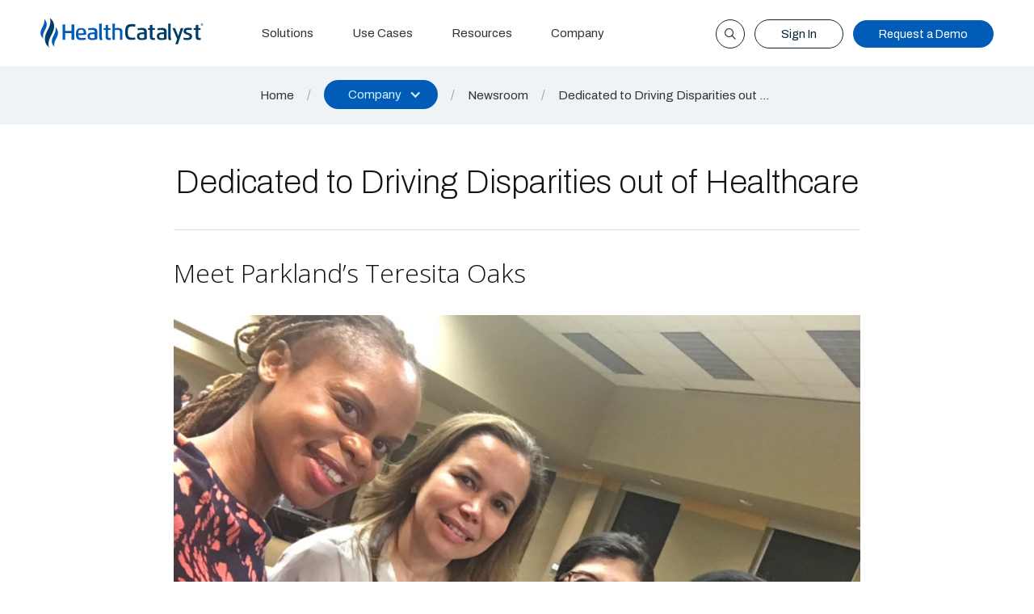

--- FILE ---
content_type: text/html
request_url: https://www.healthcatalyst.com/news/dedicated-to-driving-disparities-out-of-healthcare
body_size: 9081
content:
<!DOCTYPE html><!-- This site was created in Webflow. https://webflow.com --><!-- Last Published: Wed Jan 14 2026 22:32:13 GMT+0000 (Coordinated Universal Time) --><html data-wf-domain="www.healthcatalyst.com" data-wf-page="686d4fca96e4813b96758f51" data-wf-site="686d4fca96e4813b96758e2b" lang="en" data-wf-collection="686d4fca96e4813b96758fc4" data-wf-item-slug="dedicated-to-driving-disparities-out-of-healthcare"><head><meta charset="utf-8"/><title>Dedicated to Driving Disparities out of Healthcare</title><meta content="News reports indicated U.S. authorities saw immigrant children traveling alone nearly 9,500 times in February 2021, dropping from the peak of 12,000 times in May 2019: In early Spring 2021, more than 3,000 immigrant teenagers, mostly boys, arrived in" name="description"/><meta content="Dedicated to Driving Disparities out of Healthcare" property="og:title"/><meta content="News reports indicated U.S. authorities saw immigrant children traveling alone nearly 9,500 times in February 2021, dropping from the peak of 12,000 times in May 2019: In early Spring 2021, more than 3,000 immigrant teenagers, mostly boys, arrived in..." property="og:description"/><meta content="https://cdn.prod.website-files.com/686d4fca96e4813b96758e56/686d4fca96e4813b96759320_67003cde17452bea61333ad0_TeresitaOaks.jpeg" property="og:image"/><meta content="Dedicated to Driving Disparities out of Healthcare" property="twitter:title"/><meta content="News reports indicated U.S. authorities saw immigrant children traveling alone nearly 9,500 times in February 2021, dropping from the peak of 12,000 times in May 2019: In early Spring 2021, more than 3,000 immigrant teenagers, mostly boys, arrived in..." property="twitter:description"/><meta content="https://cdn.prod.website-files.com/686d4fca96e4813b96758e56/686d4fca96e4813b96759320_67003cde17452bea61333ad0_TeresitaOaks.jpeg" property="twitter:image"/><meta property="og:type" content="website"/><meta content="summary_large_image" name="twitter:card"/><meta content="width=device-width, initial-scale=1" name="viewport"/><meta content="Webflow" name="generator"/><link href="https://cdn.prod.website-files.com/686d4fca96e4813b96758e2b/css/health-catalyst-821130d422d069e82b0a325.webflow.shared.e9e717845.css" rel="stylesheet" type="text/css" integrity="sha384-6ecXhFoAdj26tCpFDv0kOWYr/kKwTBU4q+IY+HOKq8tro6wpm+1XS/LiexWpM1/V" crossorigin="anonymous"/><link href="https://fonts.googleapis.com" rel="preconnect"/><link href="https://fonts.gstatic.com" rel="preconnect" crossorigin="anonymous"/><script src="https://ajax.googleapis.com/ajax/libs/webfont/1.6.26/webfont.js" type="text/javascript"></script><script type="text/javascript">WebFont.load({  google: {    families: ["Open Sans:300,300italic,400,400italic,600,600italic,700,700italic,800,800italic","Vollkorn:400,400italic,700,700italic","Archivo:100,200,regular,500,600,700,italic"]  }});</script><script type="text/javascript">!function(o,c){var n=c.documentElement,t=" w-mod-";n.className+=t+"js",("ontouchstart"in o||o.DocumentTouch&&c instanceof DocumentTouch)&&(n.className+=t+"touch")}(window,document);</script><link href="https://cdn.prod.website-files.com/686d4fca96e4813b96758e2b/68717ebab84e8c7174be0444_Artboard%201.png" rel="shortcut icon" type="image/x-icon"/><link href="https://cdn.prod.website-files.com/686d4fca96e4813b96758e2b/686ed8fc05eb4c040d4c1df3_Artboard%201.png" rel="apple-touch-icon"/><link href="https://www.healthcatalyst.com/news/dedicated-to-driving-disparities-out-of-healthcare" rel="canonical"/><script async="" src="https://www.googletagmanager.com/gtag/js?id=G-N669CMPGJK"></script><script type="text/javascript">window.dataLayer = window.dataLayer || [];function gtag(){dataLayer.push(arguments);}gtag('set', 'developer_id.dZGVlNj', true);gtag('js', new Date());gtag('config', 'G-N669CMPGJK');</script><!-- Jetboost -->
<script id="jetboost-script" type="text/javascript"> window.JETBOOST_SITE_ID = "cmcz24d58003z0rru6mqw1huj"; (function(d) { var s = d.createElement("script"); s.src = "https://cdn.jetboost.io/jetboost.js"; s.async = 1; d.getElementsByTagName("head")[0].appendChild(s); })(document); </script>
<!-- End Jetboost -->

<!-- Google Tag Manager -->
<script>(function(w,d,s,l,i){w[l]=w[l]||[];w[l].push({'gtm.start':
new Date().getTime(),event:'gtm.js'});var f=d.getElementsByTagName(s)[0],
j=d.createElement(s),dl=l!='dataLayer'?'&l='+l:'';j.async=true;j.src=
'https://www.googletagmanager.com/gtm.js?id='+i+dl;f.parentNode.insertBefore(j,f);
})(window,document,'script','dataLayer','GTM-PV5WXT');</script>
<!-- End Google Tag Manager -->

<!-- ZoomInfo to MetaRouter Group -->
<script>
!function(){"use strict";function o(){try{if("undefined"==typeof analytics)return void console.warn("MetaRouter analytics object not found");const o=localStorage.getItem("_ziVisitorInfo");if(!o)return void console.log("No ZoomInfo visitor data found in localStorage");const n=JSON.parse(o);if(!n||!n.ziDetails||!n.ziDetails.companyName)return void console.log("ZoomInfo data missing company details");const e=n.ziDetails,t=e.companyName;let a=e.website;a&&a.startsWith("www.")&&(a=a.substring(4));const i={payload:o,datasource:"ZoomInfo",company_domain:a,company_size:e.employeeCount?String(e.employeeCount):null,company_revenue:e.revenue?String(e.revenue):null,company_name:t};analytics.group(t,i)}catch(o){console.error("Error sending ZoomInfo data to MetaRouter:",o)}}"undefined"!=typeof analytics&&analytics.ready?analytics.ready((function(){o()})):setTimeout(o,1e3),window.addEventListener("storage",(function(n){"_ziVisitorInfo"===n.key&&n.newValue&&o()}))}();
</script>
<!-- End ZoomInfo to MetaRouter Group -->

<style>
/* Marketo Footer Form */

/* Purple variant */
.hcat-footer-form-container.w-variant-75890822-506f-aa4a-ce0f-4a0092ade8f3 .mktoButtonRow .mktoButtonWrap .mktoButton {
	background: #5139A8 !important;
}

/* Green variant */
.hcat-footer-form-container.w-variant-a5451506-25e5-e245-2683-b3f5ad7f28c6 .mktoButtonRow .mktoButtonWrap .mktoButton {
	background: #068252 !important;
}

.hcat-footer-form-embed .mktoButtonRow .mktoButtonWrap .mktoButton {
  background: #003D66 !important;
  border-radius: 50px !important;
  padding-top: 12px !important;
  text-shadow: none !important;
  font-size: .85rem !important;
  font-family: Archivo, sans-serif !important;
  font-weight: 400 !important;
  padding: 0 !important;
  min-height: 2.6em !important;
  margin: 5px 0 0 !important;
}

.hcat-footer-form-embed .mktoButtonWrap {
  margin-left: 0 !important;
}

.hcat-footer-form-embed .mktoAsterix {
  display: none !important;
}
  
.hcat-footer-form-embed .mktoForm .mktoRequiredField label.mktoLabel {
  display: none;
}

.hcat-footer-form-embed .mktoFormRow .mktoFieldWrap .mktoTextField,
.hcat-footer-form-embed .mktoFormRow .mktoFieldWrap .mktoEmailField {
  border-radius: 50px !important;
  border: none !important;
  padding: 12px 25px !important;
  font-size: 14px !important;
  font-family: Archivo, sans-serif !important;
  width: 100% !important;
  line-height: 18px !important;
}

.hcat-footer-form-embed .mktoFormRow {
  display: flex !important;
  flex-direction: column !important;
  margin-bottom: 0 !important;
}

.hcat-footer-form-embed .mktoForm {
	width: 100% !important;
}

.hcat-footer-form-embed .mktoFieldWrap {
  width: 100% !important;
  padding-left: 0 !important;
}

.hcat-footer-form-embed .mktoGutter.mktoHasWidth {
	display: none !important;
}

.hcat-footer-form-embed .mktoOffset {
  display: none !important;
}
  
.hcat-footer-form-embed .mktoForm .mktoFormCol {
  padding-left: 0 !important;
}
</style><style>
  .hcat-whitepapers-content blockquote {
    font-size: .9rem;
    line-height: 1.2;
    border-left: 4px solid var(--green-300);
    background: white;
    box-shadow: 0 0 5px 0 rgba(0,0,0,.2);
    padding: 2rem;
    margin: 3rem 0;
  }
  
  .hcat-whitepapers-content blockquote em {
    font-size: 1.25rem;
    line-height: 1.5;
  	display: block;
    margin-bottom: 1rem;
  }
  
	.hcat-whitepapers-content blockquote br {
  	height: 0;
  	display: block;
  }
   
  .hcat-whitepapers-content h2 {
    margin: 2rem 0 1rem;
    font-weight: 200;
    line-height: 1.3;
  }
  
  .hcat-whitepapers-content h2:first-child {
    margin-top: 0;
  }
  
  .hcat-whitepapers-content a,
  .hcat-whitepapers-content a,
  .hcat-whitepapers-content a {
    color: var(--offblack);
    font-weight: 700;
    text-decoration: none;
  }

  .hcat-whitepapers-content a:hover,
  .hcat-whitepapers-content a:hover,
  .hcat-whitepapers-content a:hover {
    color: var(--blue-300);
  }
  
  .hcat-whitepapers-content .w-richtext-figure-type-image {
    margin: 2rem 0;
    text-align: center;
    clear: both;
    width: 100%;
    max-width: 100%;
    margin-left: auto;
    margin-right: auto;
    display: block;
  }
  
  .hcat-whitepapers-content .w-richtext figure.w-richtext-figure-type-image > figcaption {
  	display: block;
  }
</style></head><body class="hcat-body"><div data-wf--navbar--variant="base" data-animation="default" data-collapse="medium" data-duration="400" data-easing="ease" data-easing2="ease" role="banner" class="hcat-navbar w-nav"><div class="hcat-navbar-content w-container"><div class="hcat-navbar-mobile-menu w-nav-button"><div class="hcat-navbar-mobile-icon w-icon-nav-menu"></div></div><a href="/" class="hcat-navbar-brand w-nav-brand"><img loading="eager" height="37" alt="" src="https://cdn.prod.website-files.com/686d4fca96e4813b96758e2b/686d5acdb30a839e5bac7f4e_e82ee4a87c2f9d8bbf0ad562309f1f98_HC%20Logo.svg" class="hcat-navbar-brand-img"/></a><nav role="navigation" class="hcat-navbar-menu-container w-nav-menu"><a href="/healthcare-analytics" class="hcat-navbar-menu-button w-nav-link">Solutions</a><a href="/use-cases" class="hcat-navbar-menu-button w-nav-link">Use Cases</a><a href="/resources" class="hcat-navbar-menu-button w-nav-link">Resources</a><a href="/who-we-are" class="hcat-navbar-menu-button w-nav-link">Company</a><a href="/site-search" class="hcat-navbar-menu-button-mobile-only w-nav-link">Search</a><a href="/login" class="hcat-navbar-menu-button-mobile-only w-nav-link">Sign In</a><a href="/demo-request" class="hcat-navbar-menu-button-mobile-only w-nav-link">Request a Demo</a></nav><div class="hcat-navbar-secondary"><a href="/site-search" class="hcat-navbar-search-button w-inline-block"><img width="32" height="32" alt="" src="https://cdn.prod.website-files.com/686d4fca96e4813b96758e2b/686d4fca96e4813b967590ae_search.svg" loading="eager" class="hcat-navbar-secondary-icon hcat-search"/></a><a href="/login" class="hcat-navbar-search-button hcat-navbar-login-button w-inline-block"><img width="32" height="32" alt="" src="https://cdn.prod.website-files.com/686d4fca96e4813b96758e2b/686e965b2d21d2057ac0252a_2366b6f4d929e8811c1e7d337636e52f_user.svg" loading="eager" class="hcat-navbar-secondary-icon hcat-login"/></a><a href="/login" class="hcat-button-secondary hcat-navbar-login-full w-button">Sign In</a><a demo-request-button="true" href="/demo-request" class="hcat-button-primary hcat-button-navbar w-button">Request a Demo</a></div></div></div><div class="hcat-breadcrumbs"><a href="/" class="hcat-breadcrumbs-link">Home</a><div class="hcat-breadcrumbs-divider">/</div><div data-hover="false" data-delay="0" class="hcat-breadcrumbs-dropdown w-dropdown"><div class="hcat-breadcrumbs-dropdown-toggle company-dropdown w-dropdown-toggle"><div class="w-icon-dropdown-toggle"></div><div class="hcat-breadcrumbs-dropdown-toggle-text">Company</div></div><nav class="hcat-breadcrumbs-dropdown-list w-dropdown-list"><a href="/newsroom" class="hcat-breadcrumbs-dropdown-list-item w-dropdown-link">Newsroom</a><a href="/events" class="hcat-breadcrumbs-dropdown-list-item w-dropdown-link">Events</a><a href="/who-we-are" class="hcat-breadcrumbs-dropdown-list-item w-dropdown-link">About Us</a><a href="/who-we-are/leadership" class="hcat-breadcrumbs-dropdown-list-item w-dropdown-link">Leadership</a><a href="/who-we-are/careers" class="hcat-breadcrumbs-dropdown-list-item w-dropdown-link">Careers</a><a href="/job-openings" class="hcat-breadcrumbs-dropdown-list-item w-dropdown-link">Job Openings</a><a href="https://ir.healthcatalyst.com/?_gl=1*3lni0j*_gcl_au*MTYzMTYxMTY2MS4xNzUyNjc5NDA5" target="_blank" class="hcat-breadcrumbs-dropdown-list-item w-dropdown-link">Investor Relations</a><a href="/contact" class="hcat-breadcrumbs-dropdown-list-item w-dropdown-link">Contact Us</a></nav></div><div class="hcat-breadcrumbs-divider mobile-l-hidden">/</div><a href="/newsroom" class="hcat-breadcrumbs-link mobile-hidden">Newsroom</a><div class="hcat-breadcrumbs-divider mobile-l-hidden">/</div><div class="hcat-breadcrumbs-text hcat-breadcrumbs-truncated">Dedicated to Driving Disparities out of Healthcare</div></div><div class="hcat-body-container hcat-resources-content-container"><div class="hcat-body-content hcat-news-article"><div class="hcat-resources-content-header-container"><h1 class="hcat-resources-content-header">Dedicated to Driving Disparities out of Healthcare</h1><div class="hcat-resources-content-header-topics"><div class="w-dyn-list"><div class="hcat-all-resources-grid-tag-empty-state w-dyn-empty"><div>No items found.</div></div></div></div></div><div class="hcat-news-article-body"><div class="hcat-whitepapers-content w-richtext"><h2>Meet Parkland’s Teresita Oaks</h2><figure class="w-richtext-figure-type-image"><div><img src="https://cdn.prod.website-files.com/686d4fca96e4813b96758e56/686d4fca96e4813b96759327_67005508ed4e06b797ab9566_67003cde17452bea61333ac7_TeresitaOaks-1024x649.jpeg" alt="Teresita Oaks" loading="lazy"/></div><figcaption>Pictured is Teresita Oaks, second from the right.</figcaption></figure><p>News reports indicated U.S. authorities saw immigrant children traveling alone nearly 9,500 times in February 2021, dropping from the peak of 12,000 times in May 2019: In early Spring 2021, more than 3,000 immigrant teenagers, mostly boys, arrived in Dallas from Mexico without their parents.  The Kay Bailey Hutchison Convention Center was converted to a shelter for young men, ages 15-17. Caring for these immigrants took several agencies and the community’s hands-on support, in the form of volunteers. HAS21 Keynote Panelist and Costa Rican native Teresita Oaks, Parkland Hospital’s Community Health Programs Director, was consistently there after work, offering support and compassion. A mother of two and fluent in Spanish, Oaks’ kindness, and love, coupled with the ability to connect using the same language, made a meaningful difference in so many lives.</p><p>Oaks recalled, “Many of these boys and young men had never been away from their communities or families and were now separated from them in unimaginable ways. Serving as an interpreter for the boys and helping them place a call home brought a new ray of hope to their eyes. It was such an easy thing to do, but so critical for their overall wellbeing.”</p><p>Oaks also brings a ray of hope to many in the community because of her day job. She leads the efforts associated with the system’s Community Health Needs Assessment (CHNA). Parkland Health &amp; Hospital System (Parkland) and the Dallas County Health and Human Services (DCHHS) undertook a joint CHNA in adherence to the Patient Protection and Affordable Care Act (ACA) and as part of the accreditation process for public health departments. In accordance with the ACA, Parkland’s Board of Managers accepted the CHNA on September 18, 2019. The overarching goal was to identify the geographic areas and populations with the most significant health disparities including, racial and ethnic minorities, low social economic populations, underserved populations, those with chronic disease and those with infectious disease. The methodology framework used for this CHNA includes: Public Health Practice, Community Based Participatory Research, Strategic Planning as well as qualitative and quantitative data analysis. The data used for this report was gathered from an array of data sources and from a series of focus groups conducted throughout Dallas County. *</p><p>“We have made some key decisions about closing gaps because of the insights gained from this data and analytics,” said Oaks. “One of our greatest area of focus is on maternal and infant health and we are seeing results from our Extending Maternal Care After Pregnancy (eMCAP) program that launched in October 2020. We need to reduce the alarming maternal mortality rates in vulnerable areas of Dallas County.”</p><p>A 2018 Texas Health and Human Services report by the Maternal Mortality and Morbidity Task Force showed that 62 percent of the state’s maternal mortality cases from 2012 to 2015 occurred between six weeks and one year after delivery. The eMCAP program shifts the focus of maternal and fetal care to delivery and beyond, continuing during the first year postpartum, focusing on a geographic area of Dallas County that is underserved and a healthcare desert.</p><p>“We are expanding our reach and reconsidering access. The data shows that women living in these communities experience great difficulties with insurance coverage and access to care, food, and transportation. eMCAP has a multidisciplinary team that visits new mothers in their own homes and communities. These home visits offer a deeper understating of the struggles and joys of these new mothers, they connect a data point with a person and a community. In other words, they humanize the data,” Oaks explains.</p><p>There are so many eMCAP patient successes stories:</p><ul role="list"><li>A 39-year-old mother with congenital hearing loss whose hearing aid had broken and wasn’t able to hear her newborn infant’s cry. Parkland’s team replaced the hearing aid and scheduled an evaluation with Parkland’s Ear/Nose/Throat clinic.</li><li>A 22-year-old mother facing eviction was united with Dallas Healthy Start.</li><li>A 30-year-old mother with severe eclampsia is receiving follow-up medication and monitoring for high blood pressure control.</li></ul><p>From the program’s launch on October 1, 2020, the eMCAP program has enrolled more than 800 women who benefit from a holistic approach that addresses physical, mental, and environmental risks.</p><p>“I am so proud of our ability to improve health equity in Dallas County, especially for women and children,” said Oaks. “The data helps us see where to focus. Humanizing the data and witnessing and responding to the risk factors in real time, saves lives. *Source: <a href="http://www.parklandhospital.com">www.parklandhospital.com</a> and Parkland press releases</p></div></div></div></div><div data-wf--footer--variant="light-blue" class="hcat-footer w-variant-e91cf0b3-2b7c-0fce-10de-e5652e0f748a"><div class="hcat-footer-banner"><img src="https://cdn.prod.website-files.com/686d4fca96e4813b96758e2b/686eae7e476bffa2037fd476_fab5bc27254cf75bc4debd14055886ab_triflame-white.svg" loading="eager" alt="White Health Catalyst flame logo" class="image"/><div class="hcat-footer-banner-text">Transforming Healthcare Is Our Passion</div></div><div class="hcat-footer-form"><div class="hcat-footer-form-container"><div class="hcat-footer-form-text-container"><div class="hcat-footer-form-text-header">Stay Informed</div><div class="hcat-footer-form-text-body">Join our growing community of healthcare leaders and stay informed with the latest news and updates from Health Catalyst.</div></div><div class="hcat-footer-form-embed"><div class="w-embed w-script"><script src="//go.healthcatalyst.com/js/forms2/js/forms2.min.js"></script> 
<form id="mktoForm_1048"></form> 
<script>MktoForms2.loadForm("//go.healthcatalyst.com", "882-WYJ-818", 1048);</script>

<script>
MktoForms2.whenReady(function (form){
	form.onSuccess(function(values, followUpUrl){    
    if (form.getId() !== 1048) return false; // Ignore all other forms
  
  	form.getFormElem().hide();
  	document.getElementById('newsletter-confirm').style.display = 'flex';
    var values = form.vals();
    if (values.Email) {
      if (typeof analytics === "undefined") {
        console.log("[CaliberMind] The analyticsJS library failed to load before the identify call was 						made.");} 
    	else {
        analytics.identify(values.Email, { email: values.Email });
      	}
    }
  	return false;
	});
});
</script></div><div id="newsletter-confirm" class="hcat-events-form-success"><img alt="" src="https://cdn.prod.website-files.com/686d4fca96e4813b96758e2b/686d4fca96e4813b96759086_success-dark.svg" class="hcat-modal-confirm-image"/><div class="hcat-modal-confirm-header">Thank you!</div><div class="hcat-modal-confirm-body hcat-events-confirm-body hcat-newsletter-confirm">We’ve received your request to join the Health Catalyst newsletter. Welcome to the community!</div></div></div></div></div><div class="hcat-footer-links"><div class="hcat-footer-links-column"><a href="/healthcare-analytics" class="hcat-footer-links-column-header">Solutions</a><a href="/healthcare-analytics/data-analytics" class="hcat-footer-links-column-link">Data &amp; Analytics​</a><a href="/healthcare-analytics/clinical-quality" class="hcat-footer-links-column-link">Clinical Quality</a><a href="/healthcare-analytics/healthcare-revenue-cost" class="hcat-footer-links-column-link">Revenue &amp; Cost</a><a href="/healthcare-analytics/regulatory-compliance" class="hcat-footer-links-column-link">Regulatory &amp; Cybersecurity</a><a href="/healthcare-analytics/population-health-value-based-care" class="hcat-footer-links-column-link">Population Health &amp; <br/>Value-Based Care </a></div><div class="hcat-footer-links-column"><a href="/resources" class="hcat-footer-links-column-header">Resources</a><a href="/use-cases" class="hcat-footer-links-column-link">Use Cases</a><a href="/learn/success-stories" class="hcat-footer-links-column-link">Success Stories</a><a href="/learn/insights" class="hcat-footer-links-column-link">Insights</a><a href="/learn/webinars" class="hcat-footer-links-column-link">Webinars</a><a href="/learn/ebooks" class="hcat-footer-links-column-link">eBooks</a><a href="/learn/white-papers" class="hcat-footer-links-column-link">White Papers</a><a href="/learn/videos" class="hcat-footer-links-column-link">Videos</a><a href="/learn/infographics" class="hcat-footer-links-column-link">Infographics</a></div><div class="hcat-footer-links-column"><a href="/who-we-are" class="hcat-footer-links-column-header">Company</a><a href="/newsroom" class="hcat-footer-links-column-link">Newsroom</a><a href="/events" class="hcat-footer-links-column-link">Events</a><a href="/who-we-are" class="hcat-footer-links-column-link">About Us</a><a href="/job-openings" class="hcat-footer-links-column-link">Job Openings</a><a href="https://ir.healthcatalyst.com" target="_blank" class="hcat-footer-links-column-link">Investor Relations</a><a href="https://hasummit.com/" target="_blank" class="hcat-footer-links-column-link">HAS</a></div><div class="hcat-footer-links-column"><a href="/contact" class="hcat-footer-links-column-header">Contact</a><a demo-request-button="true" href="/demo-request" class="hcat-footer-links-column-link">Request a Demo</a><a href="/contact" class="hcat-footer-links-column-link">Contact Us</a><a href="/contact#client-support" class="hcat-footer-links-column-link">Client Support</a><a href="/information-security" class="hcat-footer-links-column-link">Information Security</a><a href="/health-coverage-tax-documents" class="hcat-footer-links-column-link">Tax Documentation (1095-C)</a></div></div><div class="hcat-footer-legal"><div class="hcat-footer-legal-content"><div class="w-layout-grid hcat-footer-social-container"><a href="https://www.facebook.com/HealthCatalyst" target="_blank" class="hcat-footer-social-link w-inline-block"><img width="25" src="https://cdn.prod.website-files.com/686d4fca96e4813b96758e2b/686d4fca96e4813b96758e8a_facebook-logo.svg" alt="Facebook Logo"/></a><a href="https://www.linkedin.com/company/healthcatalyst/" target="_blank" class="hcat-footer-social-link w-inline-block"><img width="25" src="https://cdn.prod.website-files.com/686d4fca96e4813b96758e2b/686d4fca96e4813b96758e6f_linkedin-logo.svg" alt="LinkedIn Logo"/></a><a href="https://www.x.com/HealthCatalyst" target="_blank" class="hcat-footer-social-link w-inline-block"><img width="25" src="https://cdn.prod.website-files.com/686d4fca96e4813b96758e2b/686d4fca96e4813b96758e70_x-logo.svg" alt="X Logo"/></a><a href="https://www.youtube.com/user/HealthCatalyst1/videos" target="_blank" class="hcat-footer-social-link w-inline-block"><img width="30" src="https://cdn.prod.website-files.com/686d4fca96e4813b96758e2b/686d4fca96e4813b96758e6e_youtube-logo.svg" alt="YouTube Logo"/></a></div><div class="hcat-footer-text-container"><div class="hcat-footer-legal-text">©2025 Health Catalyst. All rights reserved.</div><a href="/terms-conditions" class="hcat-footer-legal-link">Terms + Conditions</a><a href="/privacy-policy" class="hcat-footer-legal-link">Privacy Policy</a></div></div></div></div><script src="https://d3e54v103j8qbb.cloudfront.net/js/jquery-3.5.1.min.dc5e7f18c8.js?site=686d4fca96e4813b96758e2b" type="text/javascript" integrity="sha256-9/aliU8dGd2tb6OSsuzixeV4y/faTqgFtohetphbbj0=" crossorigin="anonymous"></script><script src="https://cdn.prod.website-files.com/686d4fca96e4813b96758e2b/js/webflow.schunk.59c6248219f37ae8.js" type="text/javascript" integrity="sha384-SiwpjJNf9ZitucDlWa0ARYbaOcz0PUxo+U1JokcCeias7QOSgb93xI+PogbjFilN" crossorigin="anonymous"></script><script src="https://cdn.prod.website-files.com/686d4fca96e4813b96758e2b/js/webflow.schunk.64cd4d1cfd3d08b4.js" type="text/javascript" integrity="sha384-gwJeNYp3cN4oRA+KnfC/+jJ1i38BQ1esqBnfmsYUlUfiAESpoerWGnwguuT4RrtZ" crossorigin="anonymous"></script><script src="https://cdn.prod.website-files.com/686d4fca96e4813b96758e2b/js/webflow.c768d2df.5a44ad1b37b5cc61.js" type="text/javascript" integrity="sha384-MjO7YrhPkgxwBU+O2YDyDz4mvweMzIHIOZrBFk5r0PbsCNyR1kKxhF8iJVa75idk" crossorigin="anonymous"></script><script>
  document.addEventListener("DOMContentLoaded", function () {
    const buttons = document.querySelectorAll('[demo-request-button]');
    const currentPath = window.location.pathname;
    const param = "?referrer=" + encodeURIComponent(currentPath);

    buttons.forEach(button => {
      const baseHref = "/demo-request";
      button.setAttribute('href', baseHref + param);
    });
  });
</script></body></html>

--- FILE ---
content_type: text/html; charset=UTF-8
request_url: https://s.company-target.com/s/sync?exc=lr
body_size: 435
content:
<html>
	<head>
		<title>Pixels</title>
	</head>
	<body>
	
<img src="https://dsum-sec.casalemedia.com/rum?cm_dsp_id=18&amp;expiry=1784184091&amp;external_user_id=2ed52a8f-a2dd-4532-85f7-a945c49fff08" alt="" width="0" height="0" style="display:none", aria-hidden="true">
<img src="https://partners.tremorhub.com/sync?UIDM=2ed52a8f-a2dd-4532-85f7-a945c49fff08" alt="" width="0" height="0" style="display:none", aria-hidden="true">
<img src="https://pixel.rubiconproject.com/tap.php?nid=5578&amp;put=2ed52a8f-a2dd-4532-85f7-a945c49fff08&amp;v=1181926" alt="" width="0" height="0" style="display:none", aria-hidden="true">
	</body>
</html>

--- FILE ---
content_type: text/css
request_url: https://cdn.prod.website-files.com/686d4fca96e4813b96758e2b/css/health-catalyst-821130d422d069e82b0a325.webflow.shared.e9e717845.css
body_size: 38899
content:
html {
  -webkit-text-size-adjust: 100%;
  -ms-text-size-adjust: 100%;
  font-family: sans-serif;
}

body {
  margin: 0;
}

article, aside, details, figcaption, figure, footer, header, hgroup, main, menu, nav, section, summary {
  display: block;
}

audio, canvas, progress, video {
  vertical-align: baseline;
  display: inline-block;
}

audio:not([controls]) {
  height: 0;
  display: none;
}

[hidden], template {
  display: none;
}

a {
  background-color: #0000;
}

a:active, a:hover {
  outline: 0;
}

abbr[title] {
  border-bottom: 1px dotted;
}

b, strong {
  font-weight: bold;
}

dfn {
  font-style: italic;
}

h1 {
  margin: .67em 0;
  font-size: 2em;
}

mark {
  color: #000;
  background: #ff0;
}

small {
  font-size: 80%;
}

sub, sup {
  vertical-align: baseline;
  font-size: 75%;
  line-height: 0;
  position: relative;
}

sup {
  top: -.5em;
}

sub {
  bottom: -.25em;
}

img {
  border: 0;
}

svg:not(:root) {
  overflow: hidden;
}

hr {
  box-sizing: content-box;
  height: 0;
}

pre {
  overflow: auto;
}

code, kbd, pre, samp {
  font-family: monospace;
  font-size: 1em;
}

button, input, optgroup, select, textarea {
  color: inherit;
  font: inherit;
  margin: 0;
}

button {
  overflow: visible;
}

button, select {
  text-transform: none;
}

button, html input[type="button"], input[type="reset"] {
  -webkit-appearance: button;
  cursor: pointer;
}

button[disabled], html input[disabled] {
  cursor: default;
}

button::-moz-focus-inner, input::-moz-focus-inner {
  border: 0;
  padding: 0;
}

input {
  line-height: normal;
}

input[type="checkbox"], input[type="radio"] {
  box-sizing: border-box;
  padding: 0;
}

input[type="number"]::-webkit-inner-spin-button, input[type="number"]::-webkit-outer-spin-button {
  height: auto;
}

input[type="search"] {
  -webkit-appearance: none;
}

input[type="search"]::-webkit-search-cancel-button, input[type="search"]::-webkit-search-decoration {
  -webkit-appearance: none;
}

legend {
  border: 0;
  padding: 0;
}

textarea {
  overflow: auto;
}

optgroup {
  font-weight: bold;
}

table {
  border-collapse: collapse;
  border-spacing: 0;
}

td, th {
  padding: 0;
}

@font-face {
  font-family: webflow-icons;
  src: url("[data-uri]") format("truetype");
  font-weight: normal;
  font-style: normal;
}

[class^="w-icon-"], [class*=" w-icon-"] {
  speak: none;
  font-variant: normal;
  text-transform: none;
  -webkit-font-smoothing: antialiased;
  -moz-osx-font-smoothing: grayscale;
  font-style: normal;
  font-weight: normal;
  line-height: 1;
  font-family: webflow-icons !important;
}

.w-icon-slider-right:before {
  content: "";
}

.w-icon-slider-left:before {
  content: "";
}

.w-icon-nav-menu:before {
  content: "";
}

.w-icon-arrow-down:before, .w-icon-dropdown-toggle:before {
  content: "";
}

.w-icon-file-upload-remove:before {
  content: "";
}

.w-icon-file-upload-icon:before {
  content: "";
}

* {
  box-sizing: border-box;
}

html {
  height: 100%;
}

body {
  color: #333;
  background-color: #fff;
  min-height: 100%;
  margin: 0;
  font-family: Arial, sans-serif;
  font-size: 14px;
  line-height: 20px;
}

img {
  vertical-align: middle;
  max-width: 100%;
  display: inline-block;
}

html.w-mod-touch * {
  background-attachment: scroll !important;
}

.w-block {
  display: block;
}

.w-inline-block {
  max-width: 100%;
  display: inline-block;
}

.w-clearfix:before, .w-clearfix:after {
  content: " ";
  grid-area: 1 / 1 / 2 / 2;
  display: table;
}

.w-clearfix:after {
  clear: both;
}

.w-hidden {
  display: none;
}

.w-button {
  color: #fff;
  line-height: inherit;
  cursor: pointer;
  background-color: #3898ec;
  border: 0;
  border-radius: 0;
  padding: 9px 15px;
  text-decoration: none;
  display: inline-block;
}

input.w-button {
  -webkit-appearance: button;
}

html[data-w-dynpage] [data-w-cloak] {
  color: #0000 !important;
}

.w-code-block {
  margin: unset;
}

pre.w-code-block code {
  all: inherit;
}

.w-optimization {
  display: contents;
}

.w-webflow-badge, .w-webflow-badge > img {
  box-sizing: unset;
  width: unset;
  height: unset;
  max-height: unset;
  max-width: unset;
  min-height: unset;
  min-width: unset;
  margin: unset;
  padding: unset;
  float: unset;
  clear: unset;
  border: unset;
  border-radius: unset;
  background: unset;
  background-image: unset;
  background-position: unset;
  background-size: unset;
  background-repeat: unset;
  background-origin: unset;
  background-clip: unset;
  background-attachment: unset;
  background-color: unset;
  box-shadow: unset;
  transform: unset;
  direction: unset;
  font-family: unset;
  font-weight: unset;
  color: unset;
  font-size: unset;
  line-height: unset;
  font-style: unset;
  font-variant: unset;
  text-align: unset;
  letter-spacing: unset;
  -webkit-text-decoration: unset;
  text-decoration: unset;
  text-indent: unset;
  text-transform: unset;
  list-style-type: unset;
  text-shadow: unset;
  vertical-align: unset;
  cursor: unset;
  white-space: unset;
  word-break: unset;
  word-spacing: unset;
  word-wrap: unset;
  transition: unset;
}

.w-webflow-badge {
  white-space: nowrap;
  cursor: pointer;
  box-shadow: 0 0 0 1px #0000001a, 0 1px 3px #0000001a;
  visibility: visible !important;
  opacity: 1 !important;
  z-index: 2147483647 !important;
  color: #aaadb0 !important;
  overflow: unset !important;
  background-color: #fff !important;
  border-radius: 3px !important;
  width: auto !important;
  height: auto !important;
  margin: 0 !important;
  padding: 6px !important;
  font-size: 12px !important;
  line-height: 14px !important;
  text-decoration: none !important;
  display: inline-block !important;
  position: fixed !important;
  inset: auto 12px 12px auto !important;
  transform: none !important;
}

.w-webflow-badge > img {
  position: unset;
  visibility: unset !important;
  opacity: 1 !important;
  vertical-align: middle !important;
  display: inline-block !important;
}

h1, h2, h3, h4, h5, h6 {
  margin-bottom: 10px;
  font-weight: bold;
}

h1 {
  margin-top: 20px;
  font-size: 38px;
  line-height: 44px;
}

h2 {
  margin-top: 20px;
  font-size: 32px;
  line-height: 36px;
}

h3 {
  margin-top: 20px;
  font-size: 24px;
  line-height: 30px;
}

h4 {
  margin-top: 10px;
  font-size: 18px;
  line-height: 24px;
}

h5 {
  margin-top: 10px;
  font-size: 14px;
  line-height: 20px;
}

h6 {
  margin-top: 10px;
  font-size: 12px;
  line-height: 18px;
}

p {
  margin-top: 0;
  margin-bottom: 10px;
}

blockquote {
  border-left: 5px solid #e2e2e2;
  margin: 0 0 10px;
  padding: 10px 20px;
  font-size: 18px;
  line-height: 22px;
}

figure {
  margin: 0 0 10px;
}

figcaption {
  text-align: center;
  margin-top: 5px;
}

ul, ol {
  margin-top: 0;
  margin-bottom: 10px;
  padding-left: 40px;
}

.w-list-unstyled {
  padding-left: 0;
  list-style: none;
}

.w-embed:before, .w-embed:after {
  content: " ";
  grid-area: 1 / 1 / 2 / 2;
  display: table;
}

.w-embed:after {
  clear: both;
}

.w-video {
  width: 100%;
  padding: 0;
  position: relative;
}

.w-video iframe, .w-video object, .w-video embed {
  border: none;
  width: 100%;
  height: 100%;
  position: absolute;
  top: 0;
  left: 0;
}

fieldset {
  border: 0;
  margin: 0;
  padding: 0;
}

button, [type="button"], [type="reset"] {
  cursor: pointer;
  -webkit-appearance: button;
  border: 0;
}

.w-form {
  margin: 0 0 15px;
}

.w-form-done {
  text-align: center;
  background-color: #ddd;
  padding: 20px;
  display: none;
}

.w-form-fail {
  background-color: #ffdede;
  margin-top: 10px;
  padding: 10px;
  display: none;
}

label {
  margin-bottom: 5px;
  font-weight: bold;
  display: block;
}

.w-input, .w-select {
  color: #333;
  vertical-align: middle;
  background-color: #fff;
  border: 1px solid #ccc;
  width: 100%;
  height: 38px;
  margin-bottom: 10px;
  padding: 8px 12px;
  font-size: 14px;
  line-height: 1.42857;
  display: block;
}

.w-input::placeholder, .w-select::placeholder {
  color: #999;
}

.w-input:focus, .w-select:focus {
  border-color: #3898ec;
  outline: 0;
}

.w-input[disabled], .w-select[disabled], .w-input[readonly], .w-select[readonly], fieldset[disabled] .w-input, fieldset[disabled] .w-select {
  cursor: not-allowed;
}

.w-input[disabled]:not(.w-input-disabled), .w-select[disabled]:not(.w-input-disabled), .w-input[readonly], .w-select[readonly], fieldset[disabled]:not(.w-input-disabled) .w-input, fieldset[disabled]:not(.w-input-disabled) .w-select {
  background-color: #eee;
}

textarea.w-input, textarea.w-select {
  height: auto;
}

.w-select {
  background-color: #f3f3f3;
}

.w-select[multiple] {
  height: auto;
}

.w-form-label {
  cursor: pointer;
  margin-bottom: 0;
  font-weight: normal;
  display: inline-block;
}

.w-radio {
  margin-bottom: 5px;
  padding-left: 20px;
  display: block;
}

.w-radio:before, .w-radio:after {
  content: " ";
  grid-area: 1 / 1 / 2 / 2;
  display: table;
}

.w-radio:after {
  clear: both;
}

.w-radio-input {
  float: left;
  margin: 3px 0 0 -20px;
  line-height: normal;
}

.w-file-upload {
  margin-bottom: 10px;
  display: block;
}

.w-file-upload-input {
  opacity: 0;
  z-index: -100;
  width: .1px;
  height: .1px;
  position: absolute;
  overflow: hidden;
}

.w-file-upload-default, .w-file-upload-uploading, .w-file-upload-success {
  color: #333;
  display: inline-block;
}

.w-file-upload-error {
  margin-top: 10px;
  display: block;
}

.w-file-upload-default.w-hidden, .w-file-upload-uploading.w-hidden, .w-file-upload-error.w-hidden, .w-file-upload-success.w-hidden {
  display: none;
}

.w-file-upload-uploading-btn {
  cursor: pointer;
  background-color: #fafafa;
  border: 1px solid #ccc;
  margin: 0;
  padding: 8px 12px;
  font-size: 14px;
  font-weight: normal;
  display: flex;
}

.w-file-upload-file {
  background-color: #fafafa;
  border: 1px solid #ccc;
  flex-grow: 1;
  justify-content: space-between;
  margin: 0;
  padding: 8px 9px 8px 11px;
  display: flex;
}

.w-file-upload-file-name {
  font-size: 14px;
  font-weight: normal;
  display: block;
}

.w-file-remove-link {
  cursor: pointer;
  width: auto;
  height: auto;
  margin-top: 3px;
  margin-left: 10px;
  padding: 3px;
  display: block;
}

.w-icon-file-upload-remove {
  margin: auto;
  font-size: 10px;
}

.w-file-upload-error-msg {
  color: #ea384c;
  padding: 2px 0;
  display: inline-block;
}

.w-file-upload-info {
  padding: 0 12px;
  line-height: 38px;
  display: inline-block;
}

.w-file-upload-label {
  cursor: pointer;
  background-color: #fafafa;
  border: 1px solid #ccc;
  margin: 0;
  padding: 8px 12px;
  font-size: 14px;
  font-weight: normal;
  display: inline-block;
}

.w-icon-file-upload-icon, .w-icon-file-upload-uploading {
  width: 20px;
  margin-right: 8px;
  display: inline-block;
}

.w-icon-file-upload-uploading {
  height: 20px;
}

.w-container {
  max-width: 940px;
  margin-left: auto;
  margin-right: auto;
}

.w-container:before, .w-container:after {
  content: " ";
  grid-area: 1 / 1 / 2 / 2;
  display: table;
}

.w-container:after {
  clear: both;
}

.w-container .w-row {
  margin-left: -10px;
  margin-right: -10px;
}

.w-row:before, .w-row:after {
  content: " ";
  grid-area: 1 / 1 / 2 / 2;
  display: table;
}

.w-row:after {
  clear: both;
}

.w-row .w-row {
  margin-left: 0;
  margin-right: 0;
}

.w-col {
  float: left;
  width: 100%;
  min-height: 1px;
  padding-left: 10px;
  padding-right: 10px;
  position: relative;
}

.w-col .w-col {
  padding-left: 0;
  padding-right: 0;
}

.w-col-1 {
  width: 8.33333%;
}

.w-col-2 {
  width: 16.6667%;
}

.w-col-3 {
  width: 25%;
}

.w-col-4 {
  width: 33.3333%;
}

.w-col-5 {
  width: 41.6667%;
}

.w-col-6 {
  width: 50%;
}

.w-col-7 {
  width: 58.3333%;
}

.w-col-8 {
  width: 66.6667%;
}

.w-col-9 {
  width: 75%;
}

.w-col-10 {
  width: 83.3333%;
}

.w-col-11 {
  width: 91.6667%;
}

.w-col-12 {
  width: 100%;
}

.w-hidden-main {
  display: none !important;
}

@media screen and (max-width: 991px) {
  .w-container {
    max-width: 728px;
  }

  .w-hidden-main {
    display: inherit !important;
  }

  .w-hidden-medium {
    display: none !important;
  }

  .w-col-medium-1 {
    width: 8.33333%;
  }

  .w-col-medium-2 {
    width: 16.6667%;
  }

  .w-col-medium-3 {
    width: 25%;
  }

  .w-col-medium-4 {
    width: 33.3333%;
  }

  .w-col-medium-5 {
    width: 41.6667%;
  }

  .w-col-medium-6 {
    width: 50%;
  }

  .w-col-medium-7 {
    width: 58.3333%;
  }

  .w-col-medium-8 {
    width: 66.6667%;
  }

  .w-col-medium-9 {
    width: 75%;
  }

  .w-col-medium-10 {
    width: 83.3333%;
  }

  .w-col-medium-11 {
    width: 91.6667%;
  }

  .w-col-medium-12 {
    width: 100%;
  }

  .w-col-stack {
    width: 100%;
    left: auto;
    right: auto;
  }
}

@media screen and (max-width: 767px) {
  .w-hidden-main, .w-hidden-medium {
    display: inherit !important;
  }

  .w-hidden-small {
    display: none !important;
  }

  .w-row, .w-container .w-row {
    margin-left: 0;
    margin-right: 0;
  }

  .w-col {
    width: 100%;
    left: auto;
    right: auto;
  }

  .w-col-small-1 {
    width: 8.33333%;
  }

  .w-col-small-2 {
    width: 16.6667%;
  }

  .w-col-small-3 {
    width: 25%;
  }

  .w-col-small-4 {
    width: 33.3333%;
  }

  .w-col-small-5 {
    width: 41.6667%;
  }

  .w-col-small-6 {
    width: 50%;
  }

  .w-col-small-7 {
    width: 58.3333%;
  }

  .w-col-small-8 {
    width: 66.6667%;
  }

  .w-col-small-9 {
    width: 75%;
  }

  .w-col-small-10 {
    width: 83.3333%;
  }

  .w-col-small-11 {
    width: 91.6667%;
  }

  .w-col-small-12 {
    width: 100%;
  }
}

@media screen and (max-width: 479px) {
  .w-container {
    max-width: none;
  }

  .w-hidden-main, .w-hidden-medium, .w-hidden-small {
    display: inherit !important;
  }

  .w-hidden-tiny {
    display: none !important;
  }

  .w-col {
    width: 100%;
  }

  .w-col-tiny-1 {
    width: 8.33333%;
  }

  .w-col-tiny-2 {
    width: 16.6667%;
  }

  .w-col-tiny-3 {
    width: 25%;
  }

  .w-col-tiny-4 {
    width: 33.3333%;
  }

  .w-col-tiny-5 {
    width: 41.6667%;
  }

  .w-col-tiny-6 {
    width: 50%;
  }

  .w-col-tiny-7 {
    width: 58.3333%;
  }

  .w-col-tiny-8 {
    width: 66.6667%;
  }

  .w-col-tiny-9 {
    width: 75%;
  }

  .w-col-tiny-10 {
    width: 83.3333%;
  }

  .w-col-tiny-11 {
    width: 91.6667%;
  }

  .w-col-tiny-12 {
    width: 100%;
  }
}

.w-widget {
  position: relative;
}

.w-widget-map {
  width: 100%;
  height: 400px;
}

.w-widget-map label {
  width: auto;
  display: inline;
}

.w-widget-map img {
  max-width: inherit;
}

.w-widget-map .gm-style-iw {
  text-align: center;
}

.w-widget-map .gm-style-iw > button {
  display: none !important;
}

.w-widget-twitter {
  overflow: hidden;
}

.w-widget-twitter-count-shim {
  vertical-align: top;
  text-align: center;
  background: #fff;
  border: 1px solid #758696;
  border-radius: 3px;
  width: 28px;
  height: 20px;
  display: inline-block;
  position: relative;
}

.w-widget-twitter-count-shim * {
  pointer-events: none;
  -webkit-user-select: none;
  user-select: none;
}

.w-widget-twitter-count-shim .w-widget-twitter-count-inner {
  text-align: center;
  color: #999;
  font-family: serif;
  font-size: 15px;
  line-height: 12px;
  position: relative;
}

.w-widget-twitter-count-shim .w-widget-twitter-count-clear {
  display: block;
  position: relative;
}

.w-widget-twitter-count-shim.w--large {
  width: 36px;
  height: 28px;
}

.w-widget-twitter-count-shim.w--large .w-widget-twitter-count-inner {
  font-size: 18px;
  line-height: 18px;
}

.w-widget-twitter-count-shim:not(.w--vertical) {
  margin-left: 5px;
  margin-right: 8px;
}

.w-widget-twitter-count-shim:not(.w--vertical).w--large {
  margin-left: 6px;
}

.w-widget-twitter-count-shim:not(.w--vertical):before, .w-widget-twitter-count-shim:not(.w--vertical):after {
  content: " ";
  pointer-events: none;
  border: solid #0000;
  width: 0;
  height: 0;
  position: absolute;
  top: 50%;
  left: 0;
}

.w-widget-twitter-count-shim:not(.w--vertical):before {
  border-width: 4px;
  border-color: #75869600 #5d6c7b #75869600 #75869600;
  margin-top: -4px;
  margin-left: -9px;
}

.w-widget-twitter-count-shim:not(.w--vertical).w--large:before {
  border-width: 5px;
  margin-top: -5px;
  margin-left: -10px;
}

.w-widget-twitter-count-shim:not(.w--vertical):after {
  border-width: 4px;
  border-color: #fff0 #fff #fff0 #fff0;
  margin-top: -4px;
  margin-left: -8px;
}

.w-widget-twitter-count-shim:not(.w--vertical).w--large:after {
  border-width: 5px;
  margin-top: -5px;
  margin-left: -9px;
}

.w-widget-twitter-count-shim.w--vertical {
  width: 61px;
  height: 33px;
  margin-bottom: 8px;
}

.w-widget-twitter-count-shim.w--vertical:before, .w-widget-twitter-count-shim.w--vertical:after {
  content: " ";
  pointer-events: none;
  border: solid #0000;
  width: 0;
  height: 0;
  position: absolute;
  top: 100%;
  left: 50%;
}

.w-widget-twitter-count-shim.w--vertical:before {
  border-width: 5px;
  border-color: #5d6c7b #75869600 #75869600;
  margin-left: -5px;
}

.w-widget-twitter-count-shim.w--vertical:after {
  border-width: 4px;
  border-color: #fff #fff0 #fff0;
  margin-left: -4px;
}

.w-widget-twitter-count-shim.w--vertical .w-widget-twitter-count-inner {
  font-size: 18px;
  line-height: 22px;
}

.w-widget-twitter-count-shim.w--vertical.w--large {
  width: 76px;
}

.w-background-video {
  color: #fff;
  height: 500px;
  position: relative;
  overflow: hidden;
}

.w-background-video > video {
  object-fit: cover;
  z-index: -100;
  background-position: 50%;
  background-size: cover;
  width: 100%;
  height: 100%;
  margin: auto;
  position: absolute;
  inset: -100%;
}

.w-background-video > video::-webkit-media-controls-start-playback-button {
  -webkit-appearance: none;
  display: none !important;
}

.w-background-video--control {
  background-color: #0000;
  padding: 0;
  position: absolute;
  bottom: 1em;
  right: 1em;
}

.w-background-video--control > [hidden] {
  display: none !important;
}

.w-slider {
  text-align: center;
  clear: both;
  -webkit-tap-highlight-color: #0000;
  tap-highlight-color: #0000;
  background: #ddd;
  height: 300px;
  position: relative;
}

.w-slider-mask {
  z-index: 1;
  white-space: nowrap;
  height: 100%;
  display: block;
  position: relative;
  left: 0;
  right: 0;
  overflow: hidden;
}

.w-slide {
  vertical-align: top;
  white-space: normal;
  text-align: left;
  width: 100%;
  height: 100%;
  display: inline-block;
  position: relative;
}

.w-slider-nav {
  z-index: 2;
  text-align: center;
  -webkit-tap-highlight-color: #0000;
  tap-highlight-color: #0000;
  height: 40px;
  margin: auto;
  padding-top: 10px;
  position: absolute;
  inset: auto 0 0;
}

.w-slider-nav.w-round > div {
  border-radius: 100%;
}

.w-slider-nav.w-num > div {
  font-size: inherit;
  line-height: inherit;
  width: auto;
  height: auto;
  padding: .2em .5em;
}

.w-slider-nav.w-shadow > div {
  box-shadow: 0 0 3px #3336;
}

.w-slider-nav-invert {
  color: #fff;
}

.w-slider-nav-invert > div {
  background-color: #2226;
}

.w-slider-nav-invert > div.w-active {
  background-color: #222;
}

.w-slider-dot {
  cursor: pointer;
  background-color: #fff6;
  width: 1em;
  height: 1em;
  margin: 0 3px .5em;
  transition: background-color .1s, color .1s;
  display: inline-block;
  position: relative;
}

.w-slider-dot.w-active {
  background-color: #fff;
}

.w-slider-dot:focus {
  outline: none;
  box-shadow: 0 0 0 2px #fff;
}

.w-slider-dot:focus.w-active {
  box-shadow: none;
}

.w-slider-arrow-left, .w-slider-arrow-right {
  cursor: pointer;
  color: #fff;
  -webkit-tap-highlight-color: #0000;
  tap-highlight-color: #0000;
  -webkit-user-select: none;
  user-select: none;
  width: 80px;
  margin: auto;
  font-size: 40px;
  position: absolute;
  inset: 0;
  overflow: hidden;
}

.w-slider-arrow-left [class^="w-icon-"], .w-slider-arrow-right [class^="w-icon-"], .w-slider-arrow-left [class*=" w-icon-"], .w-slider-arrow-right [class*=" w-icon-"] {
  position: absolute;
}

.w-slider-arrow-left:focus, .w-slider-arrow-right:focus {
  outline: 0;
}

.w-slider-arrow-left {
  z-index: 3;
  right: auto;
}

.w-slider-arrow-right {
  z-index: 4;
  left: auto;
}

.w-icon-slider-left, .w-icon-slider-right {
  width: 1em;
  height: 1em;
  margin: auto;
  inset: 0;
}

.w-slider-aria-label {
  clip: rect(0 0 0 0);
  border: 0;
  width: 1px;
  height: 1px;
  margin: -1px;
  padding: 0;
  position: absolute;
  overflow: hidden;
}

.w-slider-force-show {
  display: block !important;
}

.w-dropdown {
  text-align: left;
  z-index: 900;
  margin-left: auto;
  margin-right: auto;
  display: inline-block;
  position: relative;
}

.w-dropdown-btn, .w-dropdown-toggle, .w-dropdown-link {
  vertical-align: top;
  color: #222;
  text-align: left;
  white-space: nowrap;
  margin-left: auto;
  margin-right: auto;
  padding: 20px;
  text-decoration: none;
  position: relative;
}

.w-dropdown-toggle {
  -webkit-user-select: none;
  user-select: none;
  cursor: pointer;
  padding-right: 40px;
  display: inline-block;
}

.w-dropdown-toggle:focus {
  outline: 0;
}

.w-icon-dropdown-toggle {
  width: 1em;
  height: 1em;
  margin: auto 20px auto auto;
  position: absolute;
  top: 0;
  bottom: 0;
  right: 0;
}

.w-dropdown-list {
  background: #ddd;
  min-width: 100%;
  display: none;
  position: absolute;
}

.w-dropdown-list.w--open {
  display: block;
}

.w-dropdown-link {
  color: #222;
  padding: 10px 20px;
  display: block;
}

.w-dropdown-link.w--current {
  color: #0082f3;
}

.w-dropdown-link:focus {
  outline: 0;
}

@media screen and (max-width: 767px) {
  .w-nav-brand {
    padding-left: 10px;
  }
}

.w-lightbox-backdrop {
  cursor: auto;
  letter-spacing: normal;
  text-indent: 0;
  text-shadow: none;
  text-transform: none;
  visibility: visible;
  white-space: normal;
  word-break: normal;
  word-spacing: normal;
  word-wrap: normal;
  color: #fff;
  text-align: center;
  z-index: 2000;
  opacity: 0;
  -webkit-user-select: none;
  -moz-user-select: none;
  -webkit-tap-highlight-color: transparent;
  background: #000000e6;
  outline: 0;
  font-family: Helvetica Neue, Helvetica, Ubuntu, Segoe UI, Verdana, sans-serif;
  font-size: 17px;
  font-style: normal;
  font-weight: 300;
  line-height: 1.2;
  list-style: disc;
  position: fixed;
  inset: 0;
  -webkit-transform: translate(0);
}

.w-lightbox-backdrop, .w-lightbox-container {
  -webkit-overflow-scrolling: touch;
  height: 100%;
  overflow: auto;
}

.w-lightbox-content {
  height: 100vh;
  position: relative;
  overflow: hidden;
}

.w-lightbox-view {
  opacity: 0;
  width: 100vw;
  height: 100vh;
  position: absolute;
}

.w-lightbox-view:before {
  content: "";
  height: 100vh;
}

.w-lightbox-group, .w-lightbox-group .w-lightbox-view, .w-lightbox-group .w-lightbox-view:before {
  height: 86vh;
}

.w-lightbox-frame, .w-lightbox-view:before {
  vertical-align: middle;
  display: inline-block;
}

.w-lightbox-figure {
  margin: 0;
  position: relative;
}

.w-lightbox-group .w-lightbox-figure {
  cursor: pointer;
}

.w-lightbox-img {
  width: auto;
  max-width: none;
  height: auto;
}

.w-lightbox-image {
  float: none;
  max-width: 100vw;
  max-height: 100vh;
  display: block;
}

.w-lightbox-group .w-lightbox-image {
  max-height: 86vh;
}

.w-lightbox-caption {
  text-align: left;
  text-overflow: ellipsis;
  white-space: nowrap;
  background: #0006;
  padding: .5em 1em;
  position: absolute;
  bottom: 0;
  left: 0;
  right: 0;
  overflow: hidden;
}

.w-lightbox-embed {
  width: 100%;
  height: 100%;
  position: absolute;
  inset: 0;
}

.w-lightbox-control {
  cursor: pointer;
  background-position: center;
  background-repeat: no-repeat;
  background-size: 24px;
  width: 4em;
  transition: all .3s;
  position: absolute;
  top: 0;
}

.w-lightbox-left {
  background-image: url("[data-uri]");
  display: none;
  bottom: 0;
  left: 0;
}

.w-lightbox-right {
  background-image: url("[data-uri]");
  display: none;
  bottom: 0;
  right: 0;
}

.w-lightbox-close {
  background-image: url("[data-uri]");
  background-size: 18px;
  height: 2.6em;
  right: 0;
}

.w-lightbox-strip {
  white-space: nowrap;
  padding: 0 1vh;
  line-height: 0;
  position: absolute;
  bottom: 0;
  left: 0;
  right: 0;
  overflow: auto hidden;
}

.w-lightbox-item {
  box-sizing: content-box;
  cursor: pointer;
  width: 10vh;
  padding: 2vh 1vh;
  display: inline-block;
  -webkit-transform: translate3d(0, 0, 0);
}

.w-lightbox-active {
  opacity: .3;
}

.w-lightbox-thumbnail {
  background: #222;
  height: 10vh;
  position: relative;
  overflow: hidden;
}

.w-lightbox-thumbnail-image {
  position: absolute;
  top: 0;
  left: 0;
}

.w-lightbox-thumbnail .w-lightbox-tall {
  width: 100%;
  top: 50%;
  transform: translate(0, -50%);
}

.w-lightbox-thumbnail .w-lightbox-wide {
  height: 100%;
  left: 50%;
  transform: translate(-50%);
}

.w-lightbox-spinner {
  box-sizing: border-box;
  border: 5px solid #0006;
  border-radius: 50%;
  width: 40px;
  height: 40px;
  margin-top: -20px;
  margin-left: -20px;
  animation: .8s linear infinite spin;
  position: absolute;
  top: 50%;
  left: 50%;
}

.w-lightbox-spinner:after {
  content: "";
  border: 3px solid #0000;
  border-bottom-color: #fff;
  border-radius: 50%;
  position: absolute;
  inset: -4px;
}

.w-lightbox-hide {
  display: none;
}

.w-lightbox-noscroll {
  overflow: hidden;
}

@media (min-width: 768px) {
  .w-lightbox-content {
    height: 96vh;
    margin-top: 2vh;
  }

  .w-lightbox-view, .w-lightbox-view:before {
    height: 96vh;
  }

  .w-lightbox-group, .w-lightbox-group .w-lightbox-view, .w-lightbox-group .w-lightbox-view:before {
    height: 84vh;
  }

  .w-lightbox-image {
    max-width: 96vw;
    max-height: 96vh;
  }

  .w-lightbox-group .w-lightbox-image {
    max-width: 82.3vw;
    max-height: 84vh;
  }

  .w-lightbox-left, .w-lightbox-right {
    opacity: .5;
    display: block;
  }

  .w-lightbox-close {
    opacity: .8;
  }

  .w-lightbox-control:hover {
    opacity: 1;
  }
}

.w-lightbox-inactive, .w-lightbox-inactive:hover {
  opacity: 0;
}

.w-richtext:before, .w-richtext:after {
  content: " ";
  grid-area: 1 / 1 / 2 / 2;
  display: table;
}

.w-richtext:after {
  clear: both;
}

.w-richtext[contenteditable="true"]:before, .w-richtext[contenteditable="true"]:after {
  white-space: initial;
}

.w-richtext ol, .w-richtext ul {
  overflow: hidden;
}

.w-richtext .w-richtext-figure-selected.w-richtext-figure-type-video div:after, .w-richtext .w-richtext-figure-selected[data-rt-type="video"] div:after, .w-richtext .w-richtext-figure-selected.w-richtext-figure-type-image div, .w-richtext .w-richtext-figure-selected[data-rt-type="image"] div {
  outline: 2px solid #2895f7;
}

.w-richtext figure.w-richtext-figure-type-video > div:after, .w-richtext figure[data-rt-type="video"] > div:after {
  content: "";
  display: none;
  position: absolute;
  inset: 0;
}

.w-richtext figure {
  max-width: 60%;
  position: relative;
}

.w-richtext figure > div:before {
  cursor: default !important;
}

.w-richtext figure img {
  width: 100%;
}

.w-richtext figure figcaption.w-richtext-figcaption-placeholder {
  opacity: .6;
}

.w-richtext figure div {
  color: #0000;
  font-size: 0;
}

.w-richtext figure.w-richtext-figure-type-image, .w-richtext figure[data-rt-type="image"] {
  display: table;
}

.w-richtext figure.w-richtext-figure-type-image > div, .w-richtext figure[data-rt-type="image"] > div {
  display: inline-block;
}

.w-richtext figure.w-richtext-figure-type-image > figcaption, .w-richtext figure[data-rt-type="image"] > figcaption {
  caption-side: bottom;
  display: table-caption;
}

.w-richtext figure.w-richtext-figure-type-video, .w-richtext figure[data-rt-type="video"] {
  width: 60%;
  height: 0;
}

.w-richtext figure.w-richtext-figure-type-video iframe, .w-richtext figure[data-rt-type="video"] iframe {
  width: 100%;
  height: 100%;
  position: absolute;
  top: 0;
  left: 0;
}

.w-richtext figure.w-richtext-figure-type-video > div, .w-richtext figure[data-rt-type="video"] > div {
  width: 100%;
}

.w-richtext figure.w-richtext-align-center {
  clear: both;
  margin-left: auto;
  margin-right: auto;
}

.w-richtext figure.w-richtext-align-center.w-richtext-figure-type-image > div, .w-richtext figure.w-richtext-align-center[data-rt-type="image"] > div {
  max-width: 100%;
}

.w-richtext figure.w-richtext-align-normal {
  clear: both;
}

.w-richtext figure.w-richtext-align-fullwidth {
  text-align: center;
  clear: both;
  width: 100%;
  max-width: 100%;
  margin-left: auto;
  margin-right: auto;
  display: block;
}

.w-richtext figure.w-richtext-align-fullwidth > div {
  padding-bottom: inherit;
  display: inline-block;
}

.w-richtext figure.w-richtext-align-fullwidth > figcaption {
  display: block;
}

.w-richtext figure.w-richtext-align-floatleft {
  float: left;
  clear: none;
  margin-right: 15px;
}

.w-richtext figure.w-richtext-align-floatright {
  float: right;
  clear: none;
  margin-left: 15px;
}

.w-nav {
  z-index: 1000;
  background: #ddd;
  position: relative;
}

.w-nav:before, .w-nav:after {
  content: " ";
  grid-area: 1 / 1 / 2 / 2;
  display: table;
}

.w-nav:after {
  clear: both;
}

.w-nav-brand {
  float: left;
  color: #333;
  text-decoration: none;
  position: relative;
}

.w-nav-link {
  vertical-align: top;
  color: #222;
  text-align: left;
  margin-left: auto;
  margin-right: auto;
  padding: 20px;
  text-decoration: none;
  display: inline-block;
  position: relative;
}

.w-nav-link.w--current {
  color: #0082f3;
}

.w-nav-menu {
  float: right;
  position: relative;
}

[data-nav-menu-open] {
  text-align: center;
  background: #c8c8c8;
  min-width: 200px;
  position: absolute;
  top: 100%;
  left: 0;
  right: 0;
  overflow: visible;
  display: block !important;
}

.w--nav-link-open {
  display: block;
  position: relative;
}

.w-nav-overlay {
  width: 100%;
  display: none;
  position: absolute;
  top: 100%;
  left: 0;
  right: 0;
  overflow: hidden;
}

.w-nav-overlay [data-nav-menu-open] {
  top: 0;
}

.w-nav[data-animation="over-left"] .w-nav-overlay {
  width: auto;
}

.w-nav[data-animation="over-left"] .w-nav-overlay, .w-nav[data-animation="over-left"] [data-nav-menu-open] {
  z-index: 1;
  top: 0;
  right: auto;
}

.w-nav[data-animation="over-right"] .w-nav-overlay {
  width: auto;
}

.w-nav[data-animation="over-right"] .w-nav-overlay, .w-nav[data-animation="over-right"] [data-nav-menu-open] {
  z-index: 1;
  top: 0;
  left: auto;
}

.w-nav-button {
  float: right;
  cursor: pointer;
  -webkit-tap-highlight-color: #0000;
  tap-highlight-color: #0000;
  -webkit-user-select: none;
  user-select: none;
  padding: 18px;
  font-size: 24px;
  display: none;
  position: relative;
}

.w-nav-button:focus {
  outline: 0;
}

.w-nav-button.w--open {
  color: #fff;
  background-color: #c8c8c8;
}

.w-nav[data-collapse="all"] .w-nav-menu {
  display: none;
}

.w-nav[data-collapse="all"] .w-nav-button, .w--nav-dropdown-open, .w--nav-dropdown-toggle-open {
  display: block;
}

.w--nav-dropdown-list-open {
  position: static;
}

@media screen and (max-width: 991px) {
  .w-nav[data-collapse="medium"] .w-nav-menu {
    display: none;
  }

  .w-nav[data-collapse="medium"] .w-nav-button {
    display: block;
  }
}

@media screen and (max-width: 767px) {
  .w-nav[data-collapse="small"] .w-nav-menu {
    display: none;
  }

  .w-nav[data-collapse="small"] .w-nav-button {
    display: block;
  }

  .w-nav-brand {
    padding-left: 10px;
  }
}

@media screen and (max-width: 479px) {
  .w-nav[data-collapse="tiny"] .w-nav-menu {
    display: none;
  }

  .w-nav[data-collapse="tiny"] .w-nav-button {
    display: block;
  }
}

.w-tabs {
  position: relative;
}

.w-tabs:before, .w-tabs:after {
  content: " ";
  grid-area: 1 / 1 / 2 / 2;
  display: table;
}

.w-tabs:after {
  clear: both;
}

.w-tab-menu {
  position: relative;
}

.w-tab-link {
  vertical-align: top;
  text-align: left;
  cursor: pointer;
  color: #222;
  background-color: #ddd;
  padding: 9px 30px;
  text-decoration: none;
  display: inline-block;
  position: relative;
}

.w-tab-link.w--current {
  background-color: #c8c8c8;
}

.w-tab-link:focus {
  outline: 0;
}

.w-tab-content {
  display: block;
  position: relative;
  overflow: hidden;
}

.w-tab-pane {
  display: none;
  position: relative;
}

.w--tab-active {
  display: block;
}

@media screen and (max-width: 479px) {
  .w-tab-link {
    display: block;
  }
}

.w-ix-emptyfix:after {
  content: "";
}

@keyframes spin {
  0% {
    transform: rotate(0);
  }

  100% {
    transform: rotate(360deg);
  }
}

.w-dyn-empty {
  background-color: #ddd;
  padding: 10px;
}

.w-dyn-hide, .w-dyn-bind-empty, .w-condition-invisible {
  display: none !important;
}

.wf-layout-layout {
  display: grid;
}

:root {
  --horizontal-gutter\<deleted\|variable-0b6551a9-76eb-2b30-4e47-7c2a3cd4e77d\>: 50px;
  --white\<deleted\|variable-7afdd2c8\>: white;
  --blue-500: #052533;
  --blue-400: #003d66;
  --blue-300: #005cb7;
  --green-200: #aaf0ce;
  --green-500: #04473a;
  --green-100: #cdfce1;
  --blue-100: #d2f2ff;
  --white: white;
  --horizontal-gutter-mobile\<deleted\|variable-02d09e47-9082-c20f-8c92-aff61d1d9dfa\>: 25px;
  --mobile-gutter: 25px;
  --gray-200\<deleted\|variable-e3ec0821-714e-f3a7-948e-2e698c4c4315\>: #e0e0e0;
  --hc-primary-blue\<deleted\|variable-ba7738f7-3ad0-0e5b-be0c-e22d8e8adf6a\>: #006d9a;
  --hc-text\<deleted\|variable-5246f8c5-c639-6d91-2e55-bc732221a867\>: #131314;
  --offblack: #333;
  --blue-200: #0bc0ff;
  --green-300: #48c186;
  --purple-500: #222238;
  --purple-100: #ddd9ff;
  --purple-200: #8661f7;
  --slate-gray-100: #f0f3f6;
  --green-400: #068252;
  --gray-200: #e0e0e0;
  --blue-000: #e7f5ff;
  --purple-300: #5139a8;
  --purple-400: #2f2968;
  --orange-300: #e84d2e;
  --black: black;
  --orange-500: #601a12;
  --orange-400: #a5230e;
  --orange-200: #ff8843;
  --orange-100: #ffdbb3;
  --magenta: #cc2f7e;
  --teal: #59eace;
  --yellow: #fff5cc;
}

.w-layout-grid {
  grid-row-gap: 16px;
  grid-column-gap: 16px;
  grid-template-rows: auto auto;
  grid-template-columns: 1fr 1fr;
  grid-auto-columns: 1fr;
  display: grid;
}

.w-pagination-wrapper {
  flex-wrap: wrap;
  justify-content: center;
  display: flex;
}

.w-pagination-previous {
  color: #333;
  background-color: #fafafa;
  border: 1px solid #ccc;
  border-radius: 2px;
  margin-left: 10px;
  margin-right: 10px;
  padding: 9px 20px;
  font-size: 14px;
  display: block;
}

.w-pagination-previous-icon {
  margin-right: 4px;
}

.w-pagination-next {
  color: #333;
  background-color: #fafafa;
  border: 1px solid #ccc;
  border-radius: 2px;
  margin-left: 10px;
  margin-right: 10px;
  padding: 9px 20px;
  font-size: 14px;
  display: block;
}

.w-pagination-next-icon {
  margin-left: 4px;
}

.w-checkbox {
  margin-bottom: 5px;
  padding-left: 20px;
  display: block;
}

.w-checkbox:before {
  content: " ";
  grid-area: 1 / 1 / 2 / 2;
  display: table;
}

.w-checkbox:after {
  content: " ";
  clear: both;
  grid-area: 1 / 1 / 2 / 2;
  display: table;
}

.w-checkbox-input {
  float: left;
  margin: 4px 0 0 -20px;
  line-height: normal;
}

.w-checkbox-input--inputType-custom {
  border: 1px solid #ccc;
  border-radius: 2px;
  width: 12px;
  height: 12px;
}

.w-checkbox-input--inputType-custom.w--redirected-checked {
  background-color: #3898ec;
  background-image: url("https://d3e54v103j8qbb.cloudfront.net/static/custom-checkbox-checkmark.589d534424.svg");
  background-position: 50%;
  background-repeat: no-repeat;
  background-size: cover;
  border-color: #3898ec;
}

.w-checkbox-input--inputType-custom.w--redirected-focus {
  box-shadow: 0 0 3px 1px #3898ec;
}

.w-form-formrecaptcha {
  margin-bottom: 8px;
}

body {
  color: #333;
  font-family: Arial, Helvetica Neue, Helvetica, sans-serif;
  font-size: 14px;
  line-height: 20px;
}

.hcat-body {
  padding-top: 82px;
  font-size: 1rem;
}

.hcat-navbar-content {
  padding-right: var(--horizontal-gutter\<deleted\|variable-0b6551a9-76eb-2b30-4e47-7c2a3cd4e77d\>);
  padding-left: var(--horizontal-gutter\<deleted\|variable-0b6551a9-76eb-2b30-4e47-7c2a3cd4e77d\>);
  object-fit: cover;
  align-items: center;
  max-width: 1440px;
  margin-left: auto;
  margin-right: auto;
  display: flex;
}

.hcat-navbar-content:where(.w-variant-7d1fedcb-47cd-85b4-780d-f9b8bff8dedb) {
  justify-content: center;
}

.hcat-navbar {
  z-index: 100;
  background-color: var(--white\<deleted\|variable-7afdd2c8\>);
  width: 100%;
  position: fixed;
  top: 0;
}

.hcat-navbar-brand {
  width: 100%;
  max-width: 250px;
}

.hcat-navbar-brand:where(.w-variant-7d1fedcb-47cd-85b4-780d-f9b8bff8dedb) {
  text-align: center;
}

.hcat-navbar-secondary {
  align-items: center;
  margin-left: auto;
  display: flex;
}

.hcat-navbar-secondary:where(.w-variant-7d1fedcb-47cd-85b4-780d-f9b8bff8dedb) {
  display: none;
}

.hcat-button-primary {
  background-color: var(--blue-500);
  white-space: nowrap;
  border-radius: 1.5rem;
  margin-bottom: 0;
  padding: 0 2rem;
  font-family: Archivo, sans-serif;
  font-size: .9rem;
  line-height: 2.4;
  text-decoration: none;
}

.hcat-button-primary:hover {
  background-color: var(--blue-400);
}

.hcat-button-primary:focus {
  background-color: var(--blue-500);
  box-shadow: 0 0 0 3px #005cb799;
}

.hcat-button-primary:focus-visible, .hcat-button-primary[data-wf-focus-visible] {
  outline-offset: 0px;
  outline: 3px #fff;
}

.hcat-button-primary.hcat-button-navbar {
  background-color: var(--blue-300);
  margin-left: .75rem;
  font-size: .9rem;
}

.hcat-button-primary.hcat-button-resources {
  background-color: var(--green-200);
  color: var(--green-500);
  text-align: center;
  width: 200px;
  padding-top: 2px;
  line-height: 2.6;
}

.hcat-button-primary.hcat-button-resources:hover {
  background-color: var(--green-100);
}

.hcat-button-primary.light-blue {
  background-color: var(--blue-100);
  color: var(--blue-500);
  margin-left: 1rem;
}

.hcat-button-primary.outline-blue {
  border: 1px solid var(--blue-100);
  color: var(--blue-100);
  background-color: #0000;
  margin-left: 1rem;
}

.hcat-button-primary.hcat-button-campaigns {
  background-color: var(--blue-300);
  padding-left: 3.4rem;
  padding-right: 3.4rem;
  font-size: 1rem;
  line-height: 2.8;
}

.hcat-button-primary.hcat-button-campaigns:hover {
  background-color: var(--blue-400);
}

.hcat-navbar-search-button {
  background-color: var(--white);
  border: 1px solid #052533;
  border-radius: 500px;
  justify-content: center;
  align-items: center;
  width: 36px;
  height: 36px;
  margin-left: .5rem;
  display: inline-flex;
}

.hcat-navbar-search-button:hover {
  background-color: #f1f1f1;
}

.hcat-navbar-search-button:focus {
  box-shadow: 0 0 0 3px #005cb799;
}

.hcat-navbar-search-button:focus-visible, .hcat-navbar-search-button[data-wf-focus-visible] {
  outline-color: var(--white);
  outline-offset: 0px;
  outline-width: 3px;
  outline-style: none;
}

.hcat-navbar-search-button.hcat-navbar-login-button {
  margin-left: .75rem;
}

.hcat-navbar-brand-img {
  min-width: 202px;
  max-height: 37px;
  margin-top: 22px;
  margin-bottom: 24px;
}

.hcat-navbar-secondary-icon.hcat-search {
  width: 14px;
  height: 14px;
}

.hcat-navbar-secondary-icon.hcat-login {
  opacity: .75;
  width: 19px;
  height: 19px;
}

.hcat-body-container {
  margin-top: 0;
  padding-left: 50px;
  padding-right: 50px;
  display: block;
}

.hcat-body-container.hcat-resources-content-container {
  margin-top: 72px;
}

.hcat-body-container.hcat-utility-content {
  margin-top: 2rem;
  margin-bottom: 4rem;
}

.hcat-body-container.hcat-search-results-container {
  padding-top: 2rem;
}

.hcat-body-content {
  grid-template-rows: auto;
  max-width: 1440px;
  margin-left: auto;
  margin-right: auto;
  font-family: Archivo, sans-serif;
}

.hcat-body-content.hcat-leadership {
  padding-left: 50px;
  padding-right: 50px;
}

.hcat-body-content.hcat-news-article {
  max-width: 850px;
  margin-top: 1rem;
}

.hcat-body-content.hcat-infographics {
  width: 100%;
}

.hcat-resources-footer-spacer {
  border-bottom: 1px solid var(--gray-200\<deleted\|variable-e3ec0821-714e-f3a7-948e-2e698c4c4315\>);
  height: 2rem;
}

.hcat-search-url {
  color: #6d6e70;
  font-family: Archivo, sans-serif;
  font-size: .8rem;
  line-height: 1.5;
}

.hcat-search-link {
  color: var(--hc-primary-blue\<deleted\|variable-ba7738f7-3ad0-0e5b-be0c-e22d8e8adf6a\>);
  font-size: 1.2rem;
  font-weight: 600;
  line-height: 1.5;
  text-decoration: none;
}

.hcat-search-text {
  color: var(--hc-text\<deleted\|variable-5246f8c5-c639-6d91-2e55-bc732221a867\>);
  font-family: Open Sans, sans-serif;
  line-height: 1.5;
}

.search-result-item {
  margin-bottom: 1.5rem;
}

.hcat-search-results {
  margin-top: 3rem;
  margin-bottom: 3rem;
}

.hcat-search-input {
  color: var(--offblack);
  border-radius: 50px;
  margin-top: 0;
  margin-bottom: 1.5rem;
  padding: 1.5rem;
  font-family: Archivo, sans-serif;
  font-size: 1rem;
  line-height: 1.5;
}

.hcat-search-empty {
  color: var(--hc-text\<deleted\|variable-5246f8c5-c639-6d91-2e55-bc732221a867\>);
  font-style: italic;
}

.hcat-navbar-menu-container {
  justify-content: flex-start;
  align-items: stretch;
  display: flex;
}

.hcat-navbar-menu-container:where(.w-variant-7d1fedcb-47cd-85b4-780d-f9b8bff8dedb) {
  display: none;
}

.hcat-navbar-menu-button {
  color: var(--offblack);
  white-space: nowrap;
  padding: 2rem 1rem;
  font-family: Archivo, sans-serif;
  font-size: .95rem;
  line-height: 1.3px;
  text-decoration: none;
}

.hcat-navbar-menu-button.w--current {
  color: var(--offblack);
}

.hcat-button-secondary {
  border: 1px solid var(--blue-500);
  background-color: var(--white);
  color: var(--blue-500);
  white-space: nowrap;
  border-radius: 1.5rem;
  margin-bottom: 0;
  padding: 0 2rem;
  font-family: Archivo, sans-serif;
  font-size: .9rem;
  line-height: 2.4;
  text-decoration: none;
  display: none;
}

.hcat-button-secondary:hover {
  background-color: #f1f1f1;
}

.hcat-button-secondary:focus {
  background-color: var(--white);
  box-shadow: 0 0 0 3px #005cb799;
}

.hcat-button-secondary:focus-visible, .hcat-button-secondary[data-wf-focus-visible] {
  outline-offset: 0px;
  outline: 3px #fff;
}

.hcat-button-secondary.hcat-navbar-login-full {
  margin-left: .75rem;
}

.hcat-button-secondary.hcat-button-contact {
  color: var(--offblack);
  display: inline-block;
}

.hcat-button-secondary.hcat-button-contact.hcat-button-login {
  margin-left: 1rem;
  padding-left: 3.4rem;
  padding-right: 3.4rem;
  font-size: 1rem;
  line-height: 2.8;
}

.hcat-button-secondary.hcat-button-contact.hcat-button-login.hcat-button-events {
  margin-left: 0;
}

.hcat-button-secondary.hcat-button-contact.hcat-button-values {
  margin-top: .5rem;
}

.hcat-navbar-menu-button-mobile-only {
  display: none;
}

.hcat-footer {
  background-color: var(--blue-500);
}

.hcat-footer:where(.w-variant-a5451506-25e5-e245-2683-b3f5ad7f28c6) {
  background-color: var(--green-300);
}

.hcat-footer:where(.w-variant-75890822-506f-aa4a-ce0f-4a0092ade8f3) {
  background-color: var(--purple-500);
}

.hcat-footer:where(.w-variant-e91cf0b3-2b7c-0fce-10de-e5652e0f748a) {
  background-color: var(--blue-300);
}

.hcat-footer-banner {
  flex-flow: column;
  justify-content: center;
  align-items: center;
  padding-top: 3rem;
  padding-bottom: 2rem;
  display: flex;
}

.hcat-footer-form {
  justify-content: center;
  display: flex;
}

.hcat-footer-links {
  justify-content: center;
  padding-top: 3rem;
  padding-bottom: 4rem;
  display: flex;
}

.hcat-footer-legal {
  background-color: var(--blue-100);
  flex-flow: wrap;
  justify-content: center;
  display: flex;
}

.hcat-footer-legal:where(.w-variant-a5451506-25e5-e245-2683-b3f5ad7f28c6) {
  background-color: var(--green-100);
}

.hcat-footer-legal:where(.w-variant-75890822-506f-aa4a-ce0f-4a0092ade8f3) {
  background-color: var(--purple-100);
}

.hcat-footer-legal-text {
  color: var(--blue-400);
  text-align: center;
  white-space: nowrap;
  margin-left: 2rem;
  margin-right: 2rem;
  padding-top: 1rem;
  padding-bottom: 1rem;
  font-family: Archivo, sans-serif;
  font-size: .8rem;
}

.hcat-footer-legal-text:where(.w-variant-a5451506-25e5-e245-2683-b3f5ad7f28c6) {
  color: var(--green-500);
}

.hcat-footer-legal-text:where(.w-variant-75890822-506f-aa4a-ce0f-4a0092ade8f3) {
  color: var(--purple-500);
}

.hcat-footer-legal-link {
  color: var(--blue-400);
  text-align: center;
  white-space: nowrap;
  margin-left: 2rem;
  margin-right: 2rem;
  padding-top: 1rem;
  padding-bottom: 1rem;
  font-family: Archivo, sans-serif;
  font-size: .8rem;
  text-decoration: none;
}

.hcat-footer-legal-link:where(.w-variant-a5451506-25e5-e245-2683-b3f5ad7f28c6) {
  color: var(--green-500);
}

.hcat-footer-legal-link:where(.w-variant-75890822-506f-aa4a-ce0f-4a0092ade8f3) {
  color: var(--purple-500);
}

.image {
  width: 63px;
}

.hcat-footer-banner-text {
  color: var(--white);
  padding-top: 1rem;
  padding-bottom: 1rem;
  font-family: Archivo, sans-serif;
  font-size: 2.5rem;
  font-weight: 100;
  line-height: 1.2;
}

.hcat-footer-links-column {
  flex-flow: column;
  margin-left: 3rem;
  margin-right: 3rem;
  display: flex;
}

.hcat-footer-links-column-header {
  color: var(--blue-200);
  font-family: Archivo, sans-serif;
  font-size: .9rem;
  font-weight: 600;
  line-height: 3;
  text-decoration: none;
}

.hcat-footer-links-column-header:where(.w-variant-a5451506-25e5-e245-2683-b3f5ad7f28c6) {
  color: var(--green-500);
  text-decoration: none;
}

.hcat-footer-links-column-header:where(.w-variant-75890822-506f-aa4a-ce0f-4a0092ade8f3) {
  color: var(--purple-200);
}

.hcat-footer-links-column-link {
  color: var(--white);
  padding-top: .7rem;
  padding-bottom: .7rem;
  font-family: Archivo, sans-serif;
  font-size: .8rem;
  font-weight: 200;
  line-height: 1.5;
  text-decoration: none;
}

.hcat-footer-links-column-link:where(.w-variant-a5451506-25e5-e245-2683-b3f5ad7f28c6) {
  color: var(--white);
  font-weight: 400;
}

.hcat-footer-form-container {
  background-color: var(--blue-100);
  width: 100%;
  max-width: 1000px;
  margin-left: 2rem;
  margin-right: 2rem;
  padding: 3rem 4rem;
  display: flex;
}

.hcat-footer-form-container:where(.w-variant-a5451506-25e5-e245-2683-b3f5ad7f28c6) {
  background-color: var(--green-100);
}

.hcat-footer-form-container:where(.w-variant-75890822-506f-aa4a-ce0f-4a0092ade8f3) {
  background-color: var(--purple-100);
}

.hcat-footer-form-text-container {
  align-self: center;
  width: 50%;
  padding-bottom: 2rem;
  padding-right: 5rem;
}

.hcat-footer-form-text-header {
  color: var(--blue-400);
  margin-bottom: 1rem;
  font-family: Archivo, sans-serif;
  font-size: 2rem;
  font-weight: 100;
  line-height: 1.3;
}

.hcat-footer-form-text-header:where(.w-variant-a5451506-25e5-e245-2683-b3f5ad7f28c6) {
  color: var(--green-500);
}

.hcat-footer-form-text-header:where(.w-variant-75890822-506f-aa4a-ce0f-4a0092ade8f3) {
  color: var(--purple-500);
}

.hcat-footer-form-text-body {
  color: var(--blue-400);
  font-family: Archivo, sans-serif;
  font-size: .9rem;
  font-weight: 200;
  line-height: 1.3;
}

.hcat-footer-form-text-body:where(.w-variant-a5451506-25e5-e245-2683-b3f5ad7f28c6) {
  color: var(--green-500);
}

.hcat-footer-form-text-body:where(.w-variant-75890822-506f-aa4a-ce0f-4a0092ade8f3) {
  color: var(--purple-500);
}

.hcat-footer-form-embed {
  align-self: center;
  width: 50%;
}

.hcat-breadcrumbs {
  z-index: 100;
  background-color: #f0f3f6;
  justify-content: center;
  align-items: center;
  width: 100%;
  padding-top: 1rem;
  padding-bottom: 1rem;
  display: flex;
  position: fixed;
}

.hcat-breadcrumbs-link {
  color: var(--offblack);
  white-space: nowrap;
  padding: 10px 1rem;
  font-family: Archivo, sans-serif;
  font-size: .95rem;
  text-decoration: none;
}

.hcat-breadcrumbs-divider {
  color: #a5a5a5;
  font-family: Archivo, sans-serif;
}

.hcat-breadcrumbs-dropdown {
  margin-left: 1rem;
  margin-right: 1rem;
}

.hcat-breadcrumbs-dropdown.secondary {
  min-width: 0;
}

.hcat-breadcrumbs-dropdown-toggle {
  background-color: var(--green-500);
  color: var(--green-100);
  border-radius: 50px;
  margin-bottom: 2px;
  padding: 0 45px 0 30px;
  line-height: 2.4;
}

.hcat-breadcrumbs-dropdown-toggle:hover {
  background-color: var(--green-400);
}

.hcat-breadcrumbs-dropdown-toggle.hcat-success-download {
  margin-top: 1rem;
  padding-right: 30px;
  line-height: 2.8;
}

.hcat-breadcrumbs-dropdown-toggle.company-dropdown {
  background-color: var(--blue-300);
  color: var(--blue-100);
}

.hcat-breadcrumbs-dropdown-toggle.company-dropdown:hover {
  background-color: var(--blue-400);
}

.hcat-breadcrumbs-dropdown-toggle.solutions-dropdown {
  background-color: var(--blue-500);
  color: var(--white);
}

.hcat-breadcrumbs-dropdown-toggle.solutions-dropdown:hover {
  background-color: var(--blue-400);
}

.hcat-breadcrumbs-dropdown-toggle.use-cases-dropdown {
  background-color: var(--purple-500);
  color: var(--purple-100);
}

.hcat-breadcrumbs-dropdown-toggle.secondary-dropdown {
  background-color: var(--gray-200);
  color: var(--offblack);
  width: 100%;
}

.hcat-breadcrumbs-dropdown-toggle.secondary-dropdown:hover {
  background-image: linear-gradient(#0000001a, #0000001a);
}

.hcat-breadcrumbs-dropdown-toggle-text {
  font-family: Archivo, sans-serif;
  font-size: .95rem;
}

.hcat-breadcrumbs-dropdown-toggle-text.secondary {
  color: var(--offblack);
  text-overflow: ellipsis;
  white-space: nowrap;
  max-width: 300px;
  overflow: hidden;
}

.hcat-breadcrumbs-dropdown-list {
  font-family: Vollkorn, serif;
}

.hcat-breadcrumbs-dropdown-list.w--open {
  background-color: var(--white);
  border-radius: 5px;
  font-family: Archivo, sans-serif;
  box-shadow: 0 2px 5px #0003;
}

.hcat-breadcrumbs-dropdown-list-item {
  padding-top: 8px;
  padding-bottom: 8px;
  font-family: Archivo, sans-serif;
  font-size: .9rem;
}

.hcat-breadcrumbs-dropdown-list-item.w--current {
  color: var(--blue-300);
}

.hcat-breadcrumbs-dropdown-list-item.truncated {
  text-overflow: ellipsis;
  white-space: nowrap;
  max-width: 300px;
  overflow: hidden;
}

.hcat-resources-banner {
  background-color: var(--green-300);
  flex-flow: column;
  justify-content: center;
  align-items: center;
  margin-top: 72px;
  padding-top: 3rem;
  padding-bottom: 3rem;
  display: flex;
  position: relative;
  overflow: hidden;
}

.hcat-resources-banner.hcat-resources-banner-category {
  background-image: url("https://cdn.prod.website-files.com/686d4fca96e4813b96758e2b/68713db41fb32a1c8da1ed86_c29e2365968942282a17e761d11d7205_2025-Category-Banner.avif");
  background-repeat: no-repeat;
  background-size: cover;
  padding-top: 2rem;
  padding-bottom: 2rem;
}

.hcat-resources-banner-header {
  z-index: 10;
  color: var(--green-100);
  margin-top: 0;
  margin-bottom: 0;
  font-family: Archivo, sans-serif;
  font-size: 4rem;
  font-weight: 100;
  line-height: 1.3;
  position: relative;
}

.hcat-resources-banner-subhead {
  color: var(--white);
  margin-top: 2rem;
  margin-bottom: 2rem;
  font-family: Archivo, sans-serif;
  font-size: 1rem;
  font-weight: 200;
  line-height: 1.3;
}

.hcat-resources-banner-buttons {
  z-index: 1;
  grid-column-gap: 15px;
  grid-row-gap: 15px;
  flex-flow: wrap;
  justify-content: center;
  max-width: 850px;
  margin-bottom: 2rem;
  display: flex;
}

.hcat-resources-banner-image {
  z-index: 0;
  object-fit: cover;
  height: 400px;
  position: absolute;
  bottom: 0;
  left: 50%;
}

.div-block {
  height: 500px;
}

.hcat-resources-banner-bg {
  display: none;
}

.hcat-button-secondary-md {
  color: #131314;
  text-align: center;
  background-color: #f1f1f1;
  border: 1.5px solid #c0c5cc;
  border-radius: 1.5rem;
  min-width: 120px;
  margin-left: .5rem;
  margin-right: .5rem;
  padding: 0 2rem;
  font-family: Archivo, sans-serif;
  line-height: 2.4;
}

.hcat-button-secondary-md:hover {
  background-color: #e5e5e5;
}

.hcat-button-secondary-md.vitalwaire-button {
  border-style: none;
  border-width: 0;
}

.hcat-resources-search-input {
  border: 1px solid #c0c5cc;
  width: calc(100% - 1rem);
  margin-bottom: 1.5rem;
  margin-left: 0;
  margin-right: 1rem;
  padding-left: 12px;
  font-family: Archivo, sans-serif;
}

.hcat-resources-search-empty {
  display: none;
}

.hcat-resources-selected-filters {
  flex-flow: wrap;
  align-items: center;
  display: flex;
}

.hcat-pagination-number {
  color: #131314;
  background-color: #0000;
  border-radius: 1.5rem;
  padding: 10px 15px 9px;
  font-family: Archivo, sans-serif;
  line-height: 1.3;
}

.hcat-pagination-number:hover {
  background-color: #f1f1f1;
}

.hcat-pagination-number.jetboost-pagination-number-pg82.jetboost-pagination-page-active, .hcat-pagination-number.jetboost-pagination-number-p14y.jetboost-pagination-page-active, .hcat-pagination-number.jetboost-pagination-number-3622.jetboost-pagination-page-active, .hcat-pagination-number.jetboost-pagination-number-pqvo.jetboost-pagination-page-active, .hcat-pagination-number.jetboost-pagination-number-9jnj.jetboost-pagination-page-active, .hcat-pagination-number.jetboost-pagination-number-36dd.jetboost-pagination-page-active, .hcat-pagination-number.jetboost-pagination-number-pq8l.jetboost-pagination-page-active, .hcat-pagination-number.jetboost-pagination-number-9jzr.jetboost-pagination-page-active, .hcat-pagination-number.jetboost-pagination-number-97kb.jetboost-pagination-page-active {
  background-color: var(--blue-300);
  color: var(--white);
  font-weight: 700;
}

.hcat-resources-selected-container {
  display: none;
}

.hcat-applied-filters-item {
  background-color: var(--green-400);
  color: #fff;
  border-radius: 1rem;
  align-items: center;
  margin-bottom: 1.5rem;
  margin-right: .5rem;
  padding: .5rem 1rem;
  font-family: Archivo, sans-serif;
  font-size: .9rem;
  line-height: 1rem;
  text-decoration: none;
  display: flex;
}

.hcat-learn-empty-search {
  color: var(--offblack);
  text-align: center;
  margin-bottom: 1rem;
  font-family: Archivo, sans-serif;
  font-size: 1.5rem;
}

.hcat-resources-pagination-numbers {
  display: flex;
}

.hcat-resources-filters-group {
  background-color: #fff;
  border: 1px solid #c0c5cc;
  margin-bottom: 1rem;
  margin-left: 1rem;
  margin-right: 1rem;
  padding: .5rem;
}

.hcat-resources-filters-group.hcat-resources-filters-max-height {
  max-height: 260px;
  margin-left: 0;
  position: relative;
  overflow: auto;
}

.hcat-resources-filters {
  background-color: #f0f3f6;
  min-width: 250px;
  margin-bottom: 0;
  margin-right: 2rem;
  padding-bottom: 1rem;
  padding-left: 50px;
  padding-right: 1rem;
}

.hcat-resources-grid {
  width: 100%;
  margin-top: 2rem;
  margin-bottom: 4rem;
  padding-right: 50px;
}

.hcat-resources-grid.hcat-resources-all-grid {
  padding-right: 0;
}

.hcat-resources-grid-container {
  grid-column-gap: 35px;
  grid-row-gap: 35px;
  grid-template-rows: auto auto;
  grid-template-columns: 1fr 1fr 1fr;
  grid-auto-columns: 1fr;
  width: 100%;
  display: grid;
}

.hcat-resources-grid-container.search-grid-container {
  grid-template-columns: 1fr 1fr 1fr 1fr;
}

.hcat-resources-table-content {
  display: flex;
}

.hcat-resources-filters-label {
  margin-top: 1rem;
  margin-bottom: .5rem;
  padding-left: 0;
  padding-right: 1rem;
  font-family: Archivo, sans-serif;
  font-weight: 500;
}

.hcat-resources-filters-header {
  margin-top: 1rem;
  margin-bottom: 1rem;
  padding-left: 0;
  padding-right: 1rem;
  font-family: Archivo, sans-serif;
  font-size: 1.2rem;
  font-weight: 500;
  line-height: 1.2;
}

.hcat-resources-empty-search-container {
  flex-flow: column;
  align-items: center;
  width: calc(100vw - 440px);
  max-width: 999px;
  padding-top: 4rem;
  padding-bottom: 4rem;
  display: flex;
}

.hcat-resources-empty-search-container.hcat-resources-all-empty-search {
  width: 100%;
  max-width: none;
}

.jetboost-applied-filter-icon {
  opacity: .9;
  width: 10px;
  height: 10px;
  margin-top: 2px;
  margin-left: .75rem;
  padding-top: 0;
}

.jetboost-applied-filter-inner-text {
  margin-bottom: 0;
}

.hcat-resources-pagination {
  justify-content: center;
  margin-top: 3rem;
  display: flex;
}

.hcat-resources-grid-link {
  color: #131314;
  text-decoration: none;
}

.hcat-resources-grid-link:hover {
  color: #4facf8;
}

.hcat-resources-grid-image {
  object-fit: cover;
  width: 100%;
  height: 150px;
}

.hcat-resources-grid-image.search-grid-image {
  height: 200px;
}

.hcat-resources-grid-name {
  margin-top: .75rem;
  font-family: Archivo, sans-serif;
  font-size: .9rem;
  font-weight: 400;
  line-height: 1.3;
  text-decoration: none;
}

.hcat-resources-grid-name.hcat-resources-all-grid-name {
  margin-top: .5rem;
  font-size: 1rem;
}

.hcat-resources-filters-checkbox {
  font-size: .9rem;
}

.hcat-checkbox {
  background-color: #fff;
  border: 2px solid #c0c5cc;
  border-radius: 3px;
  width: 18px;
  height: 18px;
}

.hcat-checkbox.w--redirected-checked {
  border: 1px solid var(--blue-300);
  background-color: var(--blue-300);
  border-radius: 3px;
}

.hcat-checkbox-label {
  margin-top: 3px;
  padding-left: 5px;
  font-family: Archivo, sans-serif;
  font-weight: 400;
}

.hcat-resources-content-container {
  display: flex;
}

.hcat-resources-table-left {
  background-color: var(--slate-gray-100);
  flex: 1;
}

.hcat-resources-table-right {
  flex: 1;
}

.hcat-resources-content-form {
  margin-top: 2rem;
}

.hcat-breadcrumbs-text {
  color: var(--offblack);
  padding: 10px 1rem;
  font-family: Archivo, sans-serif;
  font-size: .95rem;
}

.hcat-breadcrumbs-text.hcat-breadcrumbs-truncated {
  text-overflow: ellipsis;
  white-space: nowrap;
  max-width: 300px;
  overflow: hidden;
}

.hcat-default-pagination-hidden {
  display: none;
}

.hcat-footer-social-container {
  grid-column-gap: 0px;
  grid-row-gap: 0px;
  opacity: .85;
  grid-template-rows: auto;
  grid-template-columns: 1fr 1fr 1fr 1fr;
  justify-items: start;
  width: 100%;
  margin-left: 2rem;
  display: flex;
}

.hcat-footer-social-link {
  align-self: center;
  padding-right: 1.75rem;
}

.hcat-footer-legal-content {
  width: 100%;
  max-width: 1000px;
  margin-left: auto;
  margin-right: auto;
  display: flex;
}

.hcat-footer-text-container {
  display: flex;
}

.hcat-webinars-carousel-padding {
  margin-top: 2rem;
  margin-bottom: 4rem;
  padding-left: 30px;
  padding-right: 30px;
}

.hcat-webinars-carousel-cell {
  margin-left: 1rem;
  margin-right: 1rem;
}

.hcat-webinars-carousel-image {
  object-fit: contain;
  height: 400px;
}

.hcat-resources-carousel-container {
  max-width: 1400px;
  margin-left: auto;
  margin-right: auto;
}

.hcat-resources-all-content {
  max-width: 1440px;
  margin: 2rem auto;
  padding-left: 50px;
  padding-right: 50px;
}

.hcat-resources-all-filters {
  align-items: flex-start;
  display: flex;
}

.hcat-resources-all-search {
  color: var(--offblack);
  border: 1px solid #c0c5cc;
  border-radius: 5px;
  height: 49px;
  margin-top: 0;
  margin-bottom: 0;
  font-family: Archivo, sans-serif;
  font-size: 16px;
}

.hcat-resources-all-dropdown-toggle {
  color: var(--offblack);
  border: 1px solid #c0c5cc;
  border-radius: 5px;
  align-items: center;
  width: 350px;
  padding-top: 15px;
  padding-bottom: 12px;
  font-family: Archivo, sans-serif;
  display: flex;
}

.hcat-resources-all-dropdown-toggle.w--open {
  align-items: center;
  font-family: Archivo, sans-serif;
  display: flex;
}

.hcat-resouces-all-form-block {
  width: 100%;
}

.hcat-resources-all-form {
  max-width: 450px;
  margin-right: 50px;
}

.hcat-resouces-all-grid-collection {
  width: calc(100vw - 100px);
  max-width: 1340px;
}

.hcat-resources-all-dropdown {
  z-index: 10;
}

.hcat-resources-grid-category {
  color: var(--green-400);
  margin-top: 1rem;
  font-family: Archivo, sans-serif;
  font-size: .9rem;
  font-weight: 700;
}

.hcat-resources-grid-category.search-grid-category {
  color: var(--blue-300);
}

.hcat-all-resources-grid-tag-container {
  flex-flow: wrap;
  margin-top: .75rem;
  margin-bottom: .5rem;
  display: flex;
}

.hcat-all-resources-tag {
  background-color: var(--green-100);
  color: var(--green-500);
  text-align: center;
  border-radius: 50px;
  margin-top: .25rem;
  margin-bottom: .25rem;
  margin-right: .5rem;
  font-family: Archivo, sans-serif;
  font-size: .7rem;
  font-weight: 500;
}

.hcat-all-resources-tag:hover {
  background-color: var(--green-200);
}

.hcat-all-resources-tag.news-tag {
  background-color: var(--blue-100);
  color: var(--blue-400);
}

.hcat-all-resources-tag.news-tag:hover {
  background-color: var(--blue-000);
}

.hcat-resources-all-dropdown-filter-item {
  background-color: var(--white);
  color: var(--offblack);
  width: 100%;
  font-family: Archivo, sans-serif;
  font-size: .9rem;
}

.hcat-resources-all-dropdown-filter-item:hover {
  background-color: var(--slate-gray-100);
}

.hcat-resources-all-dropdown-filter-item.jetboost-filter-active {
  color: var(--green-400);
}

.hcat-resources-all-dropdown-selected {
  pointer-events: none;
  margin-left: 5px;
}

.hcat-resources-all-dropdown-selected.jetboost-applied-filter-item-pg7x.jetboost-applied-filter-inner-text {
  text-overflow: ellipsis;
  white-space: nowrap;
  overflow: hidden;
}

.hcat-resources-all-dropdown-container {
  pointer-events: none;
  width: 100%;
  height: 100%;
  position: absolute;
}

.jetboost-active-show-pg7x {
  overflow: hidden;
}

.hcat-all-resources-tag-link {
  color: var(--green-500);
  padding: .25rem .75rem;
  text-decoration: none;
}

.hcat-videos-topic-list {
  color: #131314;
  display: flex;
}

.hcat-videos-topic-list:first-child {
  color: #0000;
}

.hcat-resources-content-header {
  color: #131314;
  text-align: center;
  margin-top: 10px;
  font-size: 2.5rem;
  font-weight: 200;
  line-height: 1.2;
}

.hcat-body-container-2 {
  object-fit: fill;
  margin-top: 0;
  padding-left: 50px;
  padding-right: 50px;
  display: block;
}

.hcat-body-container-2.authors {
  margin-top: 0;
}

.hcat-resources-content-header-container {
  border-bottom: 1px solid var(--gray-200);
  margin-top: 2rem;
  padding-bottom: 1.5rem;
}

.hcat-resources-content-description {
  font-family: Open Sans, sans-serif;
  line-height: 2;
}

.hcat-resources-content-header-topics {
  grid-column-gap: 4px;
  grid-row-gap: 4px;
  color: #131314;
  justify-content: center;
  display: flex;
}

.hcat-resources-content-footer-spacer {
  border-bottom: 1px solid #e0e0e0;
  height: 5rem;
}

.hcat-videos-header-badge {
  background-color: #f1f1f1;
  border-radius: 50%;
  width: 3rem;
  height: 3rem;
  margin-left: auto;
  margin-right: auto;
  padding: .6rem;
}

.hcat-body-content-2 {
  grid-template-rows: auto;
  max-width: 1200px;
  margin-left: auto;
  margin-right: auto;
  padding-left: 50px;
  padding-right: 50px;
  font-family: Archivo, sans-serif;
}

.hcat-body-content-2.hcat-body-content-news {
  max-width: 800px;
}

.hcat-videos-player {
  margin-top: 2rem;
  margin-bottom: 2rem;
}

.hcat-videos-topic-list-container {
  margin-left: -6px;
  display: flex;
}

.hcat-videos-topic-list-container.hcat-webinars-authors-list {
  margin-left: 0;
}

.hcat-body-container-copy {
  margin-top: 0;
  padding-left: 50px;
  padding-right: 50px;
  display: block;
}

.hcat-resources-content-tag-text {
  padding: .25rem .5rem;
  font-size: .85rem;
  font-weight: 400;
}

.hcat-ebooks-related-empty {
  background-color: #0000;
}

.hcat-ebooks-related-item {
  padding-bottom: 2rem;
  padding-left: 1rem;
  padding-right: 1rem;
}

.hcat-ebooks-body-short-description {
  font-family: Open Sans, sans-serif;
  line-height: 1.75;
}

.hcat-ebooks-related-empty-text {
  text-align: center;
  font-style: italic;
  line-height: 1.5;
}

.hcat-ebooks-body {
  grid-template-rows: auto;
  grid-template-columns: .4fr 1fr;
  grid-auto-columns: 1fr;
  padding-top: 2.5rem;
  display: grid;
}

.hcat-ebooks-body-description {
  color: #131314;
  margin-bottom: 1rem;
  font-family: Open Sans, sans-serif;
  line-height: 2;
}

.hcat-footer-social-link-2 {
  padding-right: 1.5rem;
}

.hcat-ebooks-body-right {
  padding-left: 5rem;
  overflow: hidden;
}

.hcat-ebooks-body-social-links {
  grid-column-gap: 0px;
  grid-row-gap: 0px;
  border-bottom: 1px solid #e0e0e0;
  padding-top: 1rem;
  padding-bottom: 2rem;
  display: flex;
}

.hcat-ebooks-related-header {
  text-align: center;
  margin-top: 3rem;
  margin-bottom: 3rem;
  font-size: 2.5rem;
  font-weight: 100;
}

.hcat-ebooks-form {
  margin-bottom: 1rem;
}

.hcat-ebooks-body-thumbnail {
  object-fit: fill;
  margin-top: 1rem;
  margin-bottom: 1rem;
}

.hcat-ebooks-related {
  grid-column-gap: 16px;
  grid-row-gap: 16px;
  border-bottom: 1px solid #e0e0e0;
  grid-template-rows: auto;
  grid-template-columns: 1fr 1fr 1fr;
  grid-auto-columns: 1fr;
  padding-bottom: 3rem;
  display: block;
}

.hcat-ebooks-body-left {
  color: #131314;
}

.hcat-ebooks-body-left.hcat-webinars-summary {
  background-color: #f0f3f6;
}

.hcat-ebooks-header-name {
  color: #131314;
  text-align: center;
  font-size: 2.5rem;
  font-weight: 600;
  line-height: 1.2;
}

.hcat-ebooks-body-subheader {
  margin-bottom: 1rem;
  font-size: 1.3rem;
  font-weight: 600;
  line-height: 1.2;
}

.hcat-ebooks-header {
  border-bottom: 1px solid #e0e0e0;
  width: 100%;
  margin-top: 3rem;
  padding-bottom: 2rem;
}

.hcat-button-orange-md {
  background-color: var(--blue-500);
  white-space: nowrap;
  border-radius: 1.5rem;
  margin-bottom: 0;
  padding: 0 2rem;
  font-family: Archivo, sans-serif;
  line-height: 2.4;
  text-decoration: none;
}

.hcat-button-orange-md:hover {
  background-color: var(--blue-400);
}

.hcat-button-orange-md:focus {
  background-color: var(--blue-400);
  box-shadow: 0 0 0 3px #005cb799;
}

.hcat-button-orange-md:focus-visible, .hcat-button-orange-md[data-wf-focus-visible] {
  outline-offset: 0px;
  outline: 3px #fff;
}

.hcat-button-orange-md.hcat-button-lg {
  padding-left: 3.4rem;
  padding-right: 3.4rem;
  line-height: 2.8;
}

.hcat-button-orange-md.hcat-button-lg.hcat-button-white-paper {
  margin-top: 1rem;
  margin-bottom: 1rem;
}

.hcat-button-orange-md.hcat-button-lg.hcat-search-button {
  background-color: var(--blue-300);
}

.hcat-button-orange-md.hcat-button-lg.hcat-button-events {
  margin-right: 1rem;
}

.hcat-button-orange-md.hcat-button-lg.use-cases {
  background-color: var(--purple-200);
}

.hcat-button-orange-md.hcat-button-lg.use-cases:hover {
  background-color: var(--purple-300);
}

.hcat-button-orange-md.hcat-button-lg.use-cases-light {
  background-color: var(--purple-100);
  color: var(--purple-400);
  font-weight: 400;
}

.hcat-button-orange-md.hcat-button-lg.use-cases-light:hover {
  background-color: var(--purple-200);
}

.hcat-button-orange-md.hcat-button-lg.top-padding {
  margin-top: 2rem;
}

.hcat-button-orange-md.home-banner {
  background-color: var(--blue-300);
  margin-top: 2rem;
}

.hcat-button-orange-md.home-banner:hover, .hcat-button-orange-md.solutions-category {
  background-color: var(--blue-300);
}

.hcat-button-orange-md.solutions-category:hover {
  background-color: var(--blue-400);
}

.hcat-button-orange-md.use-cases-light {
  background-color: var(--purple-100);
  color: var(--purple-400);
  margin-top: 2rem;
  font-size: 1rem;
  font-weight: 400;
}

.hcat-button-orange-md.use-cases-light:hover {
  background-color: var(--purple-200);
}

.hcat-button-orange-md.company-banner {
  margin-top: 2rem;
}

.hcat-button-orange-md.product-detail-hero {
  margin-top: 1.5rem;
  font-weight: 400;
}

.hcat-button-orange-md.hcat-anchor-button {
  background-color: var(--orange-300);
  text-align: left;
  display: inline-block;
}

.hcat-ebooks-related-list {
  grid-column-gap: 0px;
  grid-row-gap: 0px;
  flex-flow: wrap;
  justify-content: flex-start;
  display: flex;
}

.hcat-ebooks-related-item-link {
  color: #131314;
  font-size: 1.2rem;
  font-weight: 400;
  line-height: 1.3;
  text-decoration: none;
}

.hcat-ebooks-related-item-link:hover {
  color: #4facf8;
}

.hcat-ebooks-related-item-img {
  object-fit: cover;
  width: 300px;
  height: 200px;
}

.hcat-ebooks-related-item-name {
  text-align: center;
  margin-top: 2rem;
  font-size: 1rem;
}

.hcat-videos-header {
  color: #131314;
  text-align: center;
  margin-top: 10px;
  font-size: 2.5rem;
  font-weight: 600;
  line-height: 1.2;
}

.hcat-videos-header-container {
  border-bottom: 1px solid #e0e0e0;
  margin-top: 3rem;
  padding-bottom: 2rem;
}

.hcat-videos-description {
  font-family: Open Sans, sans-serif;
  line-height: 1.5;
}

.hcat-videos-footer-spacer {
  border-bottom: 1px solid #e0e0e0;
  height: 2rem;
}

.hcat-infographics-content {
  flex-flow: column;
  align-items: center;
  display: flex;
}

.hcat-webinars-header {
  margin-top: 3rem;
  padding-bottom: 1rem;
}

.hcat-webinars-content {
  color: #131314;
  font-family: Open Sans, sans-serif;
  line-height: 2;
}

.hcat-webinars-video {
  margin-bottom: 1.5rem;
}

.hcat-webinars-summary-header {
  background-color: var(--green-500);
  color: #fff;
  padding: 1rem 1.5rem;
  font-weight: 500;
  line-height: 1.2;
}

.hcat-webinars-date {
  margin-bottom: .5rem;
  font-size: 1.3rem;
  font-weight: 200;
  line-height: 1.5;
}

.hcat-whitepapers-name {
  color: #131314;
  text-align: center;
  margin-top: 10px;
  font-size: 2.5rem;
  font-weight: 600;
  line-height: 1.2;
}

.hcat-videos-header-topics {
  grid-column-gap: 4px;
  grid-row-gap: 4px;
  color: #131314;
  justify-content: center;
  display: flex;
}

.hcat-videos-header-topics.hcat-webinars-authors, .hcat-videos-header-topics.hcat-insights-authors {
  margin-top: 1rem;
  margin-bottom: 1rem;
}

.hcat-webinars-summary-text {
  padding: 2rem 1.5rem;
  font-family: Open Sans, sans-serif;
  line-height: 1.755;
}

.hcat-author-listing {
  color: #131314;
  align-items: center;
  margin-left: .5rem;
  margin-right: .5rem;
  text-decoration: none;
  display: flex;
}

.hcat-author-listing:hover {
  color: #4facf8;
}

.hcat-author-listing-image {
  object-fit: cover;
  border-radius: 50%;
  width: 40px;
  height: 40px;
}

.hcat-author-listing-name {
  margin-left: .75rem;
  font-weight: 200;
}

.hcat-authors-content-header-text {
  font-weight: 400;
}

.hcat-authors-content-header {
  grid-column-gap: 4px;
  grid-row-gap: 4px;
  justify-content: center;
  margin-top: 1rem;
  margin-bottom: 1rem;
  display: flex;
}

.hcat-profile-detail {
  margin-left: auto;
  margin-right: auto;
  font-family: Archivo, sans-serif;
}

.hcat-author-img {
  object-fit: cover;
  border-radius: 50%;
  width: 150px;
  height: 150px;
  margin-top: 4rem;
  margin-left: auto;
  margin-right: auto;
}

.hcat-profile-title {
  color: var(--offblack);
  text-align: center;
  margin-bottom: .5rem;
  font-size: 1.3rem;
  font-style: italic;
  font-weight: 100;
  line-height: 1.3;
}

.hcat-profile-divider {
  border-bottom: 1px solid #e0e0e0;
  margin-bottom: 25px;
  padding-top: 15px;
  padding-bottom: 0;
}

.hcat-profile-divider.search-divider {
  width: 100%;
  padding-top: 1px;
  position: fixed;
  top: 82px;
}

.hcat-profile-divider.demo-divider {
  border-bottom-color: #aeaeae;
  margin-bottom: 2rem;
  padding-top: 2rem;
}

.hcat-profile-divider.demo-divider.events-divider {
  max-width: 150px;
  padding-top: 1rem;
}

.hcat-profile-divider.login-divider {
  border-bottom-color: var(--blue-100);
  opacity: .2;
  width: 100%;
  max-width: 400px;
  margin-bottom: 1.75rem;
  padding-top: 1rem;
}

.hcat-profile-divider.vitalware-divider {
  margin-bottom: 4rem;
}

.hcat-profile-body {
  flex-flow: column;
  display: flex;
}

.hcat-learn-grid-container {
  grid-column-gap: 35px;
  grid-row-gap: 35px;
  grid-template-rows: auto auto;
  grid-template-columns: 1fr 1fr 1fr;
  grid-auto-columns: 1fr;
  display: grid;
}

.hcat-profile-bio {
  font-family: Open Sans, sans-serif;
  line-height: 1.5;
}

.hcat-profile-name {
  color: #131314;
  text-align: center;
  margin-top: 1rem;
  margin-bottom: 0;
  font-size: 3rem;
  font-weight: 100;
  line-height: 1.2;
}

.hcat-learn-grid-link {
  color: #131314;
  text-decoration: none;
}

.hcat-learn-grid-link:hover {
  color: #4facf8;
}

.hcat-author-content-img {
  object-fit: contain;
  height: 150px;
}

.hcat-learn-grid-name {
  margin-top: .75rem;
  font-size: 1rem;
  font-weight: 400;
  line-height: 1.2;
  text-decoration: none;
}

.hcat-authors-content-from {
  font-weight: 400;
}

.hcat-whitepapers-summary {
  margin-top: 0;
  font-size: 1.75rem;
  font-weight: 200;
  line-height: 1.2;
}

.hcat-whitepapers-summary.hcat-insights-downloads {
  margin-top: 3rem;
}

.hcat-insights-download-preview-img {
  object-fit: cover;
}

.hcat-insights-download-preview {
  border: 1px solid #c0c5cc;
}

.hcat-whitepapers-content {
  color: #131314;
  text-align: left;
  font-family: Open Sans, sans-serif;
  line-height: 2;
  text-decoration: none;
}

.hcat-whitepapers-abstract {
  text-align: left;
  font-family: Open Sans, sans-serif;
  line-height: 1.75;
}

.hcat-whitepapers-header {
  border-bottom: 1px solid #e0e0e0;
  margin-top: 3rem;
  padding-bottom: 2rem;
}

.hcat-button-orange-md-2 {
  white-space: nowrap;
  background-color: #ce4709;
  border-radius: 1.5rem;
  margin-bottom: 0;
  padding: 0 2rem;
  font-family: Archivo, sans-serif;
  line-height: 2.4;
  text-decoration: none;
}

.hcat-button-orange-md-2:hover {
  background-color: #b94008;
}

.hcat-button-orange-md-2:focus {
  background-color: #a53907;
  box-shadow: 0 0 0 3px #ce470999;
}

.hcat-button-orange-md-2:focus-visible, .hcat-button-orange-md-2[data-wf-focus-visible] {
  outline-offset: 0px;
  outline: 3px #fff;
}

.hcat-button-orange-md-2.hcat-button-lg {
  padding-left: 3.4rem;
  padding-right: 3.4rem;
  line-height: 2.8;
}

.hcat-button-orange-md-2.hcat-button-lg.hcat-whitepapers-download, .hcat-button-orange-md-2.hcat-button-lg.hcat-insights-download {
  margin-top: 1rem;
  margin-bottom: 1rem;
}

.hcat-whitepapers-summary-2 {
  margin-top: 0;
  font-size: 1.75rem;
  font-weight: 400;
  line-height: 1.2;
}

.hcat-whitepapers-summary-2.hcat-insights-downloads {
  margin-top: 1rem;
}

.hcat-insights-downloads-name {
  margin-top: .5rem;
  font-family: Open Sans, sans-serif;
  font-style: italic;
  line-height: 1.5;
}

.hcat-insights-image-link {
  color: #4facf8;
  text-align: center;
  -webkit-text-decoration-skip-ink: auto;
  text-decoration-skip-ink: auto;
  text-decoration: none;
}

.hcat-insights-summary {
  font-family: Open Sans, sans-serif;
  line-height: 1.75;
}

.hcat-insights-content {
  color: #131314;
  text-align: left;
  margin-top: 2rem;
  margin-bottom: 2rem;
  font-family: Open Sans, sans-serif;
  line-height: 2;
}

.hcat-insights-image-text {
  color: var(--blue-300);
  margin-top: 1rem;
  line-height: 1.3;
}

.hcat-modal-confirm-image {
  width: 150px;
  height: 150px;
}

.hcat-modal {
  background-color: #fff;
  border-radius: 5px;
  flex-flow: column;
  justify-content: flex-start;
  align-items: flex-start;
  width: 768px;
  margin-left: auto;
  margin-right: auto;
  display: flex;
  position: relative;
  overflow: hidden;
}

.hcat-modal-confirm-body {
  color: #131314;
  text-align: left;
  max-width: 450px;
  margin-bottom: 5rem;
  font-family: Open Sans, sans-serif;
  line-height: 1.5;
}

.hcat-modal-confirm-body.partner-form {
  color: var(--white);
}

.hcat-modal-confirm-body.hcat-campaign-modal-confirm-body {
  color: #fff;
  text-align: center;
}

.hcat-modal-confirm-body.hcat-events-confirm-body {
  text-align: center;
}

.hcat-modal-confirm-body.hcat-events-confirm-body.hcat-newsletter-confirm {
  margin-bottom: 0;
}

.hcat-modal-marketo-form {
  padding: 35px;
}

.hcat-modal-window {
  z-index: 200;
  background-color: #00000080;
  align-items: center;
  width: 100%;
  height: 100%;
  display: none;
  position: fixed;
  top: 0;
  left: 0;
  overflow: auto;
}

.hcat-modal-confirm-header {
  color: #131314;
  margin-top: .5rem;
  margin-bottom: .5rem;
  font-family: Archivo, sans-serif;
  font-size: 2rem;
  font-weight: 600;
  line-height: 1.5;
}

.hcat-modal-confirm-header.partner-form {
  color: var(--white);
}

.hcat-modal-confirm-header.hcat-campaign-confirm-header {
  color: #fff;
}

.hcat-modal-confirm {
  flex-flow: column;
  align-items: center;
  display: none;
}

.hcat-modal-close-icon {
  z-index: 3;
  cursor: pointer;
  border-style: none;
  border-radius: 5px;
  outline-style: none;
  justify-content: center;
  align-items: center;
  width: 35px;
  height: 35px;
  display: flex;
  position: absolute;
  top: 10px;
  right: 10px;
}

.hcat-modal-body {
  width: 100%;
  max-height: 70vh;
  padding: 15px;
  position: relative;
  overflow: auto;
}

.hcat-modal-body.partner-program {
  max-height: none;
  overflow: visible;
}

.hcat-all-resources-grid-tag-empty-state {
  display: none;
}

.hcat-whitepapers-summary-3 {
  margin-top: 0;
  font-size: 1.75rem;
  font-weight: 600;
  line-height: 1.2;
}

.hcat-whitepapers-summary-3.hcat-insights-downloads {
  margin-top: 1rem;
}

.hcat-success-stories-featured-outcome {
  flex-flow: column;
  align-items: flex-start;
  margin-top: 0;
  display: flex;
  position: static;
}

.hcat-success-stories-featured-header {
  z-index: 10;
  background-color: var(--green-500);
  color: #fff;
  text-align: left;
  white-space: nowrap;
  flex-flow: column;
  justify-content: flex-end;
  width: 100%;
  height: 100px;
  padding: 0 2rem 1.5rem;
  font-family: Archivo, sans-serif;
  font-size: 1.75rem;
  font-weight: 100;
  display: flex;
  position: relative;
}

.hcat-success-stories-featured-content {
  z-index: 20;
  background-color: var(--green-500);
  color: var(--white);
  width: 100%;
  padding: 0 1.5rem 2rem 1rem;
  font-family: Open Sans, sans-serif;
  font-weight: 300;
  line-height: 1.5;
  display: block;
}

.hcat-success-stories-summary {
  font-family: Open Sans, sans-serif;
  line-height: 2;
}

.hcat-success-stories-content {
  color: #131314;
  margin-top: 2rem;
  margin-bottom: 2rem;
  padding-left: 2rem;
  padding-right: 2rem;
  font-family: Open Sans, sans-serif;
  line-height: 2;
}

.hcat-success-body {
  grid-template-rows: auto;
  grid-template-columns: 1fr .5fr;
  grid-auto-columns: 1fr;
  padding-top: 2.5rem;
  display: grid;
}

.hcat-success-body-right {
  padding-left: 0;
  overflow: hidden;
}

.hcat-success-body-left {
  color: #131314;
  padding-left: 5rem;
}

.hcat-success-body-left.hcat-webinars-summary {
  background-color: #f0f3f6;
}

.hcat-success-summary-container {
  background-color: var(--slate-gray-100);
  padding: 1.5rem 2rem;
}

.hcat-success-summary {
  margin-top: 0;
  font-size: 1.5rem;
  font-weight: 400;
  line-height: 1.2;
}

.hcat-success-summary.hcat-insights-downloads {
  margin-top: 1rem;
}

.hcat-success-featured-image {
  z-index: 10;
  object-fit: cover;
  width: 100%;
  height: 300px;
}

.hcat-success-outcomes-icon {
  z-index: 20;
  height: 100px;
  position: absolute;
  bottom: -45px;
}

.hcat-success-outcomes-banner {
  width: 100%;
  position: relative;
}

.hcat-contact-banner {
  background-color: var(--blue-300);
  background-image: url("https://cdn.prod.website-files.com/686d4fca96e4813b96758e2b/687958380c8ee9a815bde243_ea96877e5eb098a6cb9742dac6160276_2025-Website-Banner-blue.avif");
  background-position: 0 0;
  background-repeat: no-repeat;
  background-size: cover;
  flex-flow: column;
  justify-content: center;
  align-items: center;
  padding-top: 2rem;
  padding-bottom: 2rem;
  display: flex;
  position: relative;
  overflow: hidden;
}

.hcat-contact-banner.hcat-resources-banner-category {
  background-image: url("https://cdn.prod.website-files.com/686d4fca96e4813b96758e2b/68713db41fb32a1c8da1ed86_c29e2365968942282a17e761d11d7205_2025-Category-Banner.avif");
  background-repeat: no-repeat;
  background-size: cover;
  padding-top: 2rem;
  padding-bottom: 2rem;
}

.hcat-contact-banner.breadcrumbs-buffer {
  margin-top: 72px;
}

.hcat-contact-banner-header {
  z-index: 10;
  color: var(--blue-100);
  text-align: center;
  max-width: 1440px;
  margin-top: 0;
  margin-bottom: 0;
  padding-left: 50px;
  padding-right: 50px;
  font-family: Archivo, sans-serif;
  font-size: 4rem;
  font-weight: 100;
  line-height: 1.3;
  position: relative;
}

.hcat-contact-banner-header.events-resources-header {
  color: var(--white);
  font-size: 3rem;
}

.hcat-contact-subnav {
  background-color: var(--blue-100);
  justify-content: center;
  display: flex;
}

.hcat-contact-subnav-link {
  color: var(--blue-400);
  padding: 1rem 2.5rem;
  font-family: Archivo, sans-serif;
  font-size: .9rem;
  text-decoration: none;
  display: inline-block;
}

.hcat-contact-section {
  flex-flow: column;
  padding-top: 1rem;
  padding-bottom: 1rem;
  display: flex;
}

.hcat-contact-section.key-values-mission {
  background-color: var(--slate-gray-100);
}

.hcat-contact-section-title {
  width: 450px;
  margin-right: 2rem;
}

.hcat-contact-section-title.infosec-section-title {
  width: auto;
  max-width: 450px;
}

.hcat-contact-section-title.inclusion-section-tile {
  width: 300px;
}

.hcat-contact-section-options {
  margin-left: 2rem;
}

.hcat-contact-section-options.hcat-infosec-options {
  min-width: 550px;
}

.hcat-contact-section-content {
  border-bottom: 1px solid var(--gray-200);
  max-width: 1440px;
  margin-left: auto;
  margin-right: auto;
  padding: 4rem 25px 4rem 50px;
  display: flex;
}

.hcat-contact-section-content.last-section {
  border-bottom-style: none;
}

.hcat-contact-section-title-text {
  color: var(--offblack);
  font-family: Archivo, sans-serif;
  font-size: 2.5rem;
  font-weight: 100;
  line-height: 1.1;
}

.hcat-contact-section-title-text.infosec-certs-header {
  margin-bottom: 4rem;
}

.hcat-contact-section-title-image {
  object-fit: cover;
  width: 350px;
  height: 350px;
  margin-top: 2rem;
}

.hcat-contact-section-option-container {
  max-width: 500px;
}

.hcat-contact-section-option-container.inclusion-section-option {
  max-width: 700px;
}

.hcat-contact-section-option-container.inclusion-section-video {
  max-width: none;
}

.hcat-contact-option-title {
  color: var(--offblack);
  margin-bottom: .75rem;
  font-family: Archivo, sans-serif;
  font-size: 1.5rem;
  font-weight: 100;
  line-height: 1.3;
}

.hcat-contact-option-desc {
  color: var(--offblack);
  margin-bottom: 2rem;
  font-family: Archivo, sans-serif;
  font-size: .9rem;
  font-weight: 200;
  line-height: 1.3;
}

.hcat-contact-option-desc.hcat-infosec-klas-text {
  margin-top: 1rem;
  margin-bottom: 1rem;
  font-size: 1rem;
}

.hcat-contact-option-desc.hcat-infosec-klas-text.hcat-inclusion {
  line-height: 1.5;
}

.hcat-contact-option-desc.no-margin {
  margin-bottom: .5rem;
}

.hcat-contact-option-desc.crstar-list-item {
  margin-bottom: 1rem;
}

.hcat-contact-section-spacer {
  background-color: var(--gray-200);
  height: 1px;
  margin-top: 3rem;
  margin-bottom: 2.5rem;
}

.hcat-contact-section-spacer.inclusion-section-spacer {
  margin-top: 1rem;
  margin-bottom: 1.5rem;
}

.hcat-rfp-modal {
  z-index: 200;
  background-color: #00000080;
  align-items: center;
  width: 100%;
  height: 100%;
  display: none;
  position: fixed;
  top: 0;
  left: 0;
  overflow: auto;
}

.hcat-modal-rfp-marketo-form {
  object-fit: fill;
  padding: 35px;
}

.hcat-modal-heading {
  text-align: center;
  margin-top: 0;
  margin-bottom: 0;
  padding: 0 50px;
}

.hcat-contact-modal-success-wrapper {
  background-color: #fff;
}

.hcat-contact-form {
  padding: 2rem 2rem 1rem;
}

.hcat-contact-modal {
  z-index: 200;
  background-color: #00000080;
  align-items: center;
  width: 100%;
  height: 100%;
  display: none;
  position: fixed;
  top: 0;
  left: 0;
  overflow: auto;
}

.hcat-contact-form-error {
  color: #131314;
  padding-left: 1rem;
  padding-right: 1rem;
  font-family: Open Sans, sans-serif;
  font-weight: 600;
}

.hcat-contact-modal-success {
  flex-flow: column;
  align-items: center;
  margin-top: 2rem;
  display: flex;
}

.hcat-contact-form-label {
  font-family: Archivo, sans-serif;
}

.hcat-contact-form-field {
  color: #131314;
  border-radius: 1.5em;
  height: 3em;
  margin-top: .5rem;
  margin-bottom: 1.5rem;
  padding-left: 1.4rem;
  padding-right: 1.4rem;
  font-family: Open Sans, sans-serif;
  line-height: 1.5;
}

.hcat-button-secondary-md-2 {
  color: #131314;
  text-align: center;
  background-color: #f1f1f1;
  border: 1.5px solid #c0c5cc;
  border-radius: 1.5rem;
  min-width: 120px;
  margin-left: .5rem;
  margin-right: .5rem;
  padding: 0 2rem;
  line-height: 2.4;
}

.hcat-button-secondary-md-2:hover {
  background-color: #e5e5e5;
}

.hcat-patient-eng-redirect-text {
  padding-left: 3rem;
  padding-right: 3rem;
  font-family: Archivo, sans-serif;
  font-size: 1.2rem;
  line-height: 1.5;
}

.hcat-patient-eng-check-buttons {
  text-align: center;
}

.hcat-patient-eng-check {
  margin-top: 5rem;
  margin-bottom: 5rem;
}

.hcat-patient-eng-check-header {
  text-align: center;
  margin-bottom: 2rem;
  font-family: Archivo, sans-serif;
}

.hcat-patient-eng-link {
  color: #006d9a;
  margin-top: 1rem;
  padding-left: 3rem;
  padding-right: 3rem;
  font-family: Open Sans, sans-serif;
  font-size: 1.3rem;
  text-decoration: none;
  display: block;
}

.hcat-patient-eng-redirect {
  margin-top: 5rem;
  margin-bottom: 5rem;
}

.hcat-content-spacer {
  padding-top: 1rem;
  padding-bottom: 1rem;
}

.hcat-body-text {
  color: #131314;
  text-align: center;
  border: 1px #131314;
  margin-left: auto;
  margin-right: auto;
  padding-bottom: 10px;
  font-family: Open Sans, sans-serif;
  font-weight: 400;
  line-height: 1.5;
  text-decoration: none;
}

.hcat-body-text.list {
  margin-bottom: .5rem;
  font-weight: 400;
}

.hcat-body-text.event-resource-page {
  max-width: 300px;
  font-family: Archivo, sans-serif;
  font-weight: 200;
  line-height: 1.3;
}

.hcat-body-text.privacy-policy, .hcat-body-text.twistle-privacy-policy, .hcat-body-text.end-user-agreement {
  text-align: left;
}

.hcat-body-text.white {
  color: var(--blue-000);
}

.hcat-body-unordered-list {
  text-align: left;
  margin-bottom: .25rem;
  padding-left: 2.4rem;
}

.hcat-body-list-item-bullet {
  clear: none;
  color: #131314;
  font-family: Open Sans, sans-serif;
  line-height: 1.5rem;
  list-style-type: disc;
}

.hcat-body-list-item-bullet.nested {
  margin-bottom: .25rem;
  list-style-type: disc;
  position: relative;
  top: .5rem;
  bottom: 1rem;
  left: 2rem;
}

.hcat-body-text-2 {
  color: #131314;
  border: 1px #131314;
  width: 100%;
  height: 100%;
  padding-bottom: 10px;
  font-family: Open Sans, sans-serif;
  font-weight: 400;
  line-height: 1.5;
}

.hcat-body-text-2.list {
  margin-bottom: .5rem;
  font-weight: 400;
}

.hcat-body-text-2.tax-email {
  text-align: left;
  padding-left: 0;
  font-weight: 600;
}

.hcat-utility-link {
  color: var(--blue-300);
  font-weight: 700;
  text-decoration: none;
}

.hcat-h2 {
  color: #131314;
  margin-bottom: 20px;
  font-family: Archivo, sans-serif;
  font-size: 2rem;
  font-style: normal;
  font-weight: 500;
  line-height: 2.2rem;
}

.div-block-3 {
  overflow: auto;
}

.hcat-utility-page-grid {
  grid-template: "Area Area-2"
                 ". ."
                 ". ."
                 ". ."
                 ". ."
                 ". ."
                 ". ."
                 ". ."
                 ". ."
                 ". ."
                 ". ."
                 / 1fr 1fr 1fr;
  justify-content: stretch;
  place-items: center;
  min-width: 500px;
  position: static;
}

.hcat-h3 {
  color: #131314;
  font-size: 1.6rem;
  font-weight: 500;
  line-height: 1.8rem;
}

.hcat-body-text-3 {
  color: #131314;
  border: 1px #131314;
  padding-bottom: 10px;
  font-family: Open Sans, sans-serif;
  font-weight: 400;
  line-height: 1.5;
}

.hcat-body-text-3.list {
  margin-bottom: .5rem;
  font-weight: 400;
}

.hcat-body-text-3.bold {
  padding-bottom: 0;
  font-weight: 700;
}

.hcat-body-text-3.center-align {
  text-align: center;
  padding-top: 1.5rem;
  padding-bottom: 1.5rem;
  font-weight: 600;
}

.hcat-content-banner-header-subtext {
  color: var(--blue-100);
  text-align: center;
  font-family: Archivo, sans-serif;
  font-weight: 200;
}

.hcat-partner-container {
  background-color: var(--blue-000);
  padding-top: 2rem;
  padding-bottom: 3rem;
}

.hcat-partner-container.hcat-inclusion {
  background-color: var(--white);
  padding-bottom: 4rem;
}

.hcat-partner-content {
  max-width: 1100px;
  margin-left: auto;
  margin-right: auto;
  padding-bottom: 2rem;
  padding-left: 50px;
  padding-right: 50px;
}

.hcat-partner-content.page-not-found {
  padding-top: 8rem;
  padding-bottom: 16rem;
}

.hcat-partner-header {
  color: var(--blue-500);
  margin-bottom: 0;
  font-family: Archivo, sans-serif;
  font-size: 3rem;
  font-weight: 100;
  line-height: 1.1;
}

.hcat-partner-header.hcat-inclusion {
  font-size: 2.5rem;
}

.hcat-partner-text {
  color: var(--blue-500);
  margin-top: 2rem;
  font-family: Open Sans, sans-serif;
  font-size: 1rem;
  line-height: 1.5;
}

.hcat-partner-text.hcat-inclusion {
  font-family: Archivo, sans-serif;
  font-weight: 200;
}

.hcat-partner-subheader {
  color: var(--blue-500);
  margin-top: 10px;
  font-family: Archivo, sans-serif;
  font-size: 1.3rem;
  font-style: italic;
  font-weight: 200;
  line-height: 1.3;
}

.hcat-partner-quote {
  align-items: center;
  max-width: 1100px;
  margin-left: auto;
  margin-right: auto;
  padding-top: 3rem;
  padding-left: 50px;
  padding-right: 50px;
  display: flex;
}

.hcat-partner-quote.demo-quote {
  max-width: none;
  margin-left: 0;
  margin-right: 0;
  padding-top: 1rem;
  padding-left: 0;
  padding-right: 0;
}

.hcat-partner-quote-image {
  object-fit: cover;
  border-radius: 50%;
  flex: none;
  width: 150px;
  height: 150px;
}

.hcat-partner-quote-image.demo-request-quote-image {
  width: 80px;
  height: 80px;
}

.hcat-partner-quote-text-container {
  padding-left: 2rem;
}

.hcat-partner-quote-text {
  color: var(--blue-500);
  font-family: Archivo, sans-serif;
  font-size: 1.3rem;
  font-style: italic;
  line-height: 1.3;
}

.hcat-partner-quote-text.demo-quote {
  font-size: 1rem;
}

.hcat-partner-quote-title {
  color: var(--blue-500);
  margin-top: 1rem;
  font-family: Archivo, sans-serif;
  font-size: .9rem;
  font-weight: 200;
  line-height: 1.3;
}

.hcat-partner-form-container {
  background-color: var(--blue-500);
  max-width: 1000px;
  margin: 6rem auto 4rem;
}

.hcat-partner-form-container.page-not-found {
  flex-flow: column;
  align-items: center;
  padding-bottom: 2rem;
  display: flex;
}

.hcat-partner-form-header {
  color: var(--white);
  text-align: center;
  padding-top: 3rem;
  font-family: Archivo, sans-serif;
  font-size: 2rem;
  font-weight: 100;
  line-height: 1.3;
}

.hcat-partner-form-header.page-not-found {
  padding-bottom: 1.5rem;
}

.hcat-body-content-list {
  padding-top: 10px;
  padding-bottom: 10px;
}

.field-label-5 {
  font-weight: 600;
}

.success-message {
  background-color: #fff;
}

.text-field-2 {
  border-radius: 20px;
}

.hcat-eula-agreement-form {
  margin-left: auto;
  margin-right: auto;
  padding-left: 30px;
  padding-right: 30px;
}

.list-2 {
  margin-top: 20px;
  margin-bottom: 0;
  margin-left: 30px;
  padding-left: 0;
}

.hcat-eula-acknowledgement-text {
  margin-top: 20px;
  margin-bottom: 20px;
  font-family: Open Sans, sans-serif;
  font-size: .9rem;
  font-weight: 300;
}

.hcat-eula-list-item {
  padding-top: 10px;
  padding-bottom: 0;
}

.hcat-company-banner {
  background-color: var(--blue-300);
  flex-flow: row;
  justify-content: center;
  align-items: stretch;
  width: 100%;
  display: flex;
  position: relative;
  overflow: hidden;
}

.hcat-company-banner.hcat-resources-banner-category {
  background-image: url("https://cdn.prod.website-files.com/686d4fca96e4813b96758e2b/68713db41fb32a1c8da1ed86_c29e2365968942282a17e761d11d7205_2025-Category-Banner.avif");
  background-repeat: no-repeat;
  background-size: cover;
  padding-top: 2rem;
  padding-bottom: 2rem;
}

.hcat-company-banner.breadcrumb-buffer {
  margin-top: 72px;
}

.hcat-company-banner.hcat-careers-secondary {
  margin-top: 2rem;
  margin-bottom: 3rem;
}

.hcat-company-banner-header {
  z-index: 10;
  color: var(--white);
  margin-top: 0;
  margin-bottom: 0;
  font-family: Archivo, sans-serif;
  font-size: 4rem;
  font-weight: 100;
  line-height: 1.1;
  position: relative;
}

.hcat-company-banner-header.case-cta-header {
  font-size: 3rem;
  line-height: 1.1;
}

.hcat-company-banner-header.solutions-banner-header {
  font-size: 3rem;
}

.hcat-company-banner-left {
  justify-content: flex-end;
  width: 50%;
  display: flex;
}

.hcat-company-banner-right {
  z-index: 10;
  background-image: url("https://cdn.prod.website-files.com/686d4fca96e4813b96758e2b/686d4fca96e4813b96759067_IgnitePreview.avif");
  background-position: 0%;
  background-repeat: no-repeat;
  background-size: cover;
  width: 50%;
  height: 100%;
  position: absolute;
  inset: 0% 0% 0% auto;
}

.hcat-company-banner-right.hcat-company-events {
  background-image: url("https://cdn.prod.website-files.com/686d4fca96e4813b96758e2b/687bcc8a6e55db0413860892_heather-has.avif");
  background-position: 0 0;
}

.hcat-company-banner-right.hcat-company-careers {
  background-image: url("https://cdn.prod.website-files.com/686d4fca96e4813b96758e2b/687d30a42aa60f42e9125818_WorkingBg.avif");
  background-position: 0%;
  background-size: cover;
}

.hcat-company-banner-right.hcat-company-careers-secondary {
  background-image: url("https://cdn.prod.website-files.com/686d4fca96e4813b96758e2b/686d4fca96e4813b9675905e_Talking-and-reading.webp");
  background-position: 100%;
  background-size: cover;
}

.hcat-company-banner-right.hcat-company-about {
  background-image: url("https://cdn.prod.website-files.com/686d4fca96e4813b96758e2b/686d4fca96e4813b96759078_cultural-attributes.webp");
  background-position: 50% 100%;
  background-size: cover;
}

.hcat-company-banner-right.hcat-company-inclusion {
  background-image: url("https://cdn.prod.website-files.com/686d4fca96e4813b96758e2b/686d4fca96e4813b967590bd_Inclusion.avif");
  background-position: 50% 0;
  background-size: cover;
}

.hcat-company-banner-right.hcat-company-values {
  background-image: url("https://cdn.prod.website-files.com/686d4fca96e4813b96758e2b/686d4fca96e4813b96759079_awards.webp");
  background-position: 50%;
  background-size: cover;
}

.hcat-company-banner-right.hcat-home {
  background-image: url("https://cdn.prod.website-files.com/686d4fca96e4813b96758e2b/687ee0c03687b1c6912e98ce_HomeBanner.avif");
  background-position: 50%;
  background-size: cover;
}

.hcat-company-banner-right.hcat-solutions {
  background-image: url("https://cdn.prod.website-files.com/686d4fca96e4813b96758e2b/68825de77e82323f6b6daac7_VBCBanner.avif");
  background-position: 0 15%;
  background-size: cover;
}

.hcat-company-banner-right.hcat-use-cases {
  background-image: url("https://cdn.prod.website-files.com/686d4fca96e4813b96758e2b/6887e42df1c517cf38f54204_7c044d8a3a4371384b0c82d70bfd08b8_UseCases.avif");
  background-position: 100%;
  background-size: cover;
}

.hcat-company-banner-right.hcat-solutions-data {
  background-image: url("https://cdn.prod.website-files.com/686d4fca96e4813b96758e2b/688276f5713fc6b9d0699649_3b03d4e12a0c0cb1460a84d53e5fc05f_DataAnalytics.avif");
  background-position: 50%;
  background-size: cover;
}

.hcat-company-banner-right.hcat-solutions-regulatory {
  background-image: url("https://cdn.prod.website-files.com/686d4fca96e4813b96758e2b/68827be571193af947513b30_6cfc99900a04ccb020a8de2105c31b18_AdobeStock_522953385-1.avif");
  background-position: 100% 0;
  background-size: cover;
}

.hcat-company-banner-right.hcat-solutions-clinical {
  background-image: url("https://cdn.prod.website-files.com/686d4fca96e4813b96758e2b/68827fd03bdb56cce6c5cf4b_bb7e79fa928a000f3ccf2a787cb83f0d_ClinicalBanner.avif");
  background-position: 0 0;
  background-size: cover;
}

.hcat-company-banner-right.hcat-solutions-cost {
  background-image: url("https://cdn.prod.website-files.com/686d4fca96e4813b96758e2b/6882846b81f2d8286468a3fa_CostBanner.avif");
  background-position: 0 0;
  background-size: cover;
}

.hcat-company-banner-right.hcat-solutions-landing {
  background-image: url("https://cdn.prod.website-files.com/686d4fca96e4813b96758e2b/686d4fca96e4813b96759003_charge-capture-accuracy.webp");
  background-position: 0%;
  background-size: cover;
}

.hcat-company-banner-right.hcat-infosec {
  background-image: url("https://cdn.prod.website-files.com/686d4fca96e4813b96758e2b/6887e2a708f26a20fa727734_GettyImages-2186989257.avif");
  background-position: 50%;
  background-size: cover;
}

.hcat-company-banner-right.hcat-use-cases-detail {
  background-image: url("https://cdn.prod.website-files.com/686d4fca96e4813b96758e2b/6887e8667739237294d50f8d_UseCases.avif");
  background-position: 100%;
  background-size: cover;
}

.hcat-company-banner-right.hcat-vitalware {
  background-image: url("https://cdn.prod.website-files.com/686d4fca96e4813b96758e2b/68f801b099af54232f7e9693_twistle.jpg");
  background-position: 0 0;
  background-size: cover;
}

.hcat-company-banner-right.hcat-vitalware.vitalware-image {
  background-image: url("https://cdn.prod.website-files.com/686d4fca96e4813b96758e2b/688ac3cd7b075cbff941e689_Vitalware.avif");
}

.hcat-company-banner-right.hcat-lumeon {
  background-image: url("https://cdn.prod.website-files.com/686d4fca96e4813b96758e2b/68d6b500c5183fb409b5eb6b_lumeon%20hero.jpg");
}

.hcat-company-banner-right.hcat-crstar {
  background-image: url("https://cdn.prod.website-files.com/686d4fca96e4813b96758e2b/68d6c69ef3dcdbe329adef12_crstar-hero.jpg");
}

.hcat-company-banner-right.hcat-carevive {
  background-image: url("https://cdn.prod.website-files.com/686d4fca96e4813b96758e2b/68d6cb069f27084d1a6b2c8b_carevive-hero.jpg");
}

.hcat-company-banner-right.hcat-intraprise {
  background-image: url("https://cdn.prod.website-files.com/686d4fca96e4813b96758e2b/68dae0c187169ff8f798f0bc_cybersecurity-intraprise-hero.jpg");
}

.hcat-company-banner-content {
  background-color: var(--blue-300);
  align-items: center;
  width: 45%;
  margin-left: 50px;
  padding-top: 4rem;
  padding-bottom: 4rem;
  display: flex;
}

.hcat-company-banner-subheader {
  color: var(--blue-100);
  margin-top: 1.5rem;
  margin-bottom: 0;
  font-family: Archivo, sans-serif;
  font-size: 1.3rem;
  font-weight: 200;
  line-height: 1.6rem;
}

.hcat-company-banner-swoosh {
  object-fit: cover;
  width: 200px;
  height: 100%;
}

.hcat-company-banner-swoosh.careers-swoosh {
  width: 125px;
}

.hcat-company-banner-swoosh.careers-swoosh.inclusion-swoosh, .hcat-company-banner-swoosh.solutions-swoosh {
  width: 175px;
}

.hcat-infosec-section {
  flex-flow: column;
  padding-top: 1rem;
  padding-bottom: 1rem;
  display: flex;
}

.hcat-company-section-title-subheader {
  color: var(--offblack);
  margin-top: 1rem;
  font-family: Archivo, sans-serif;
  font-size: .9rem;
  line-height: 1.5;
}

.hcat-infosec-section-option {
  grid-column-gap: 50px;
  grid-row-gap: 50px;
  align-items: center;
  display: flex;
}

.hcat-infosec-section-image {
  width: 150px;
}

.hcat-infosec-klas-section {
  background-color: var(--slate-gray-100);
  padding-top: 3rem;
  padding-bottom: 3rem;
}

.hcat-infosec-klas-content {
  align-items: center;
  max-width: 1440px;
  margin-left: auto;
  margin-right: auto;
  padding-left: 50px;
  padding-right: 50px;
  display: flex;
}

.hcat-infosec-klas-image {
  width: 400px;
  margin-left: 3rem;
}

.hcat-infosec-section-content {
  max-width: 1100px;
  margin-left: auto;
  margin-right: auto;
  padding: 4rem 25px 4rem 50px;
  display: flex;
}

.hcat-infosec-section-content.last-section {
  border-bottom-style: none;
}

.hcat-infosec-certs-section {
  margin-top: 5rem;
  margin-bottom: 5rem;
}

.hcat-infosec-certs-content {
  max-width: 1100px;
  margin-left: auto;
  margin-right: auto;
  padding-left: 50px;
  padding-right: 50px;
}

.hcat-infosec-list-certifications {
  grid-column-gap: 16px;
  grid-row-gap: 16px;
  grid-template-rows: auto auto;
  grid-template-columns: 1fr 1fr;
  grid-auto-columns: 1fr;
  display: block;
  position: static;
  left: 8rem;
}

.hcat-body-tile-list {
  color: #131314;
  margin-bottom: 1rem;
  font-family: Open Sans, sans-serif;
  font-weight: 300;
  line-height: 1.5;
}

.hcat-body-tile-list.normal-font {
  margin-left: 2rem;
  font-weight: 400;
}

.hcat-red-hyperlink-text {
  color: #ce4709;
  font-weight: 400;
  text-decoration: none;
}

.hcat-videos-topic-link {
  color: #4facf8;
  order: 1;
  font-weight: 500;
  text-decoration: none;
}

.hcat-infosec-quote {
  background-color: var(--blue-000);
  padding-top: 2rem;
  padding-bottom: 5rem;
}

.hcat-company-banner-center {
  z-index: 20;
  width: 100%;
  max-width: 1440px;
  display: flex;
  position: relative;
}

.image-2 {
  width: 200px;
}

.hcat-company-banner-text {
  max-width: 500px;
}

.hcat-company-banner-text.home-banner {
  max-width: 500px;
  margin-bottom: 1rem;
}

.hcat-company-banner-subhead {
  color: var(--white);
  margin-top: .5rem;
  margin-bottom: 2rem;
  font-family: Archivo, sans-serif;
  font-size: 1rem;
  font-weight: 200;
  line-height: 1.3;
}

.hcat-company-banner-subhead.no-secondary {
  margin-top: 1.5rem;
  margin-bottom: 0;
}

.hcat-company-banner-subhead.no-secondary.line-height {
  line-height: 1.5;
}

.hcat-company-banner-subhead.no-secondary.product-footer {
  max-width: 600px;
  margin-bottom: 1rem;
  line-height: 1.5;
}

.hcat-search-banner {
  background-color: var(--blue-500);
  flex-flow: column;
  justify-content: center;
  align-items: center;
  padding-top: 2rem;
  padding-bottom: 2rem;
  display: flex;
  position: relative;
  overflow: hidden;
}

.hcat-search-banner.hcat-resources-banner-category {
  background-image: url("https://cdn.prod.website-files.com/686d4fca96e4813b96758e2b/68713db41fb32a1c8da1ed86_c29e2365968942282a17e761d11d7205_2025-Category-Banner.avif");
  background-repeat: no-repeat;
  background-size: cover;
  padding-top: 2rem;
  padding-bottom: 2rem;
}

.hcat-search-container {
  flex-flow: column;
  align-items: center;
  width: 100%;
  max-width: 600px;
  display: flex;
}

.hcat-search-banner-header {
  z-index: 10;
  color: var(--blue-000);
  text-align: center;
  max-width: 1440px;
  margin-top: 1rem;
  margin-bottom: 1rem;
  padding-left: 50px;
  padding-right: 50px;
  font-family: Archivo, sans-serif;
  font-size: 3rem;
  font-weight: 100;
  line-height: 1.1;
  position: relative;
}

.hcat-search-resources-container {
  max-width: 1440px;
  margin: 3rem auto 4rem;
  padding-left: 50px;
  padding-right: 50px;
}

.hcat-search-resources-header {
  text-align: center;
  margin-bottom: 3rem;
  font-family: Archivo, sans-serif;
  font-size: 2rem;
  font-weight: 200;
  line-height: 1.1;
}

.hcat-request-container {
  background-color: var(--blue-000);
  padding-top: 4rem;
}

.hcat-request-content {
  z-index: 20;
  max-width: 1440px;
  margin-left: auto;
  margin-right: auto;
  padding-left: 0;
  padding-right: 0;
  position: relative;
}

.hcat-request-content.hcat-demo-request {
  max-width: 1300px;
  padding-left: 50px;
  padding-right: 50px;
}

.hcat-request-header {
  align-items: stretch;
  padding-left: 50px;
  display: flex;
}

.hcat-request-header.hcat-demo-request {
  grid-column-gap: 6rem;
  grid-row-gap: 6rem;
  justify-content: space-between;
  align-items: flex-start;
  padding-left: 0;
}

.hcat-request-header-text {
  width: 65%;
}

.hcat-request-header-h1 {
  text-align: center;
  max-width: 900px;
  margin-bottom: 3rem;
  font-family: Archivo, sans-serif;
  font-size: 3rem;
  font-weight: 100;
  line-height: 1;
}

.hcat-request-header-h1.hcat-events-header {
  text-align: left;
  margin-bottom: 1rem;
  font-size: 3rem;
}

.hcat-request-header-h1.demo-request {
  text-align: left;
  margin-bottom: 2rem;
  font-size: 3rem;
}

.hcat-request-header-h1.cmpn-request-header-v2 {
  text-align: left;
  margin-bottom: 2rem;
}

.hcat-request-header-h3 {
  margin-top: 0;
  margin-bottom: 1.5rem;
  font-family: Archivo, sans-serif;
  font-size: 1rem;
  font-weight: 200;
  line-height: 1.3;
}

.image-3 {
  object-fit: cover;
  width: 400px;
}

.hcat-request-header-image {
  background-image: url("https://cdn.prod.website-files.com/686d4fca96e4813b96758e2b/687a71ec288e77da2add44da_7d45d6209da141f9a8d1d58f11d48197_iPhone%2016%20Pro%20Office%2003%20copy.jpg");
  background-position: 83% 25%;
  background-repeat: no-repeat;
  background-size: 300%;
  flex: none;
  width: 40%;
  display: none;
}

.hcat-request-form {
  background-color: #d0ebff;
  margin-left: 50px;
  margin-right: 50px;
  padding: 3rem 2rem 0;
}

.hcat-request-form.hcat-demo-request {
  min-height: 570px;
  margin-left: 0;
  margin-right: 0;
  padding-top: 1rem;
  padding-bottom: 4rem;
}

.hcat-request-form-header {
  text-align: center;
  margin-bottom: 0;
  font-family: Archivo, sans-serif;
  font-size: 2.5rem;
  font-weight: 100;
}

.hcat-demo-request-code {
  justify-content: center;
  align-items: center;
  max-width: 850px;
  margin-bottom: 0;
  margin-left: auto;
  margin-right: auto;
  padding-left: 1rem;
  padding-right: 1rem;
  display: block;
}

.hcat-request-accomplish {
  background-color: var(--blue-500);
  padding-bottom: 8rem;
}

.hcat-request-accomplish-spacer {
  background-color: #d0ebff;
  width: calc(100% - 100px);
  max-width: 1340px;
  height: 75px;
  margin-left: auto;
  margin-right: auto;
}

.hcat-accomplish-header {
  color: var(--white);
  text-align: center;
  margin-top: 10rem;
  margin-bottom: 4rem;
  padding-left: 50px;
  padding-right: 50px;
  font-family: Archivo, sans-serif;
  font-size: 3rem;
  font-weight: 100;
}

.hcat-request-accomplish-header {
  max-width: 600px;
  margin-left: auto;
  margin-right: auto;
  font-size: 3rem;
  font-weight: 100;
  line-height: 1.1;
}

.hcat-request-accomplish-content {
  margin-left: auto;
  margin-right: auto;
  padding-left: 50px;
  padding-right: 50px;
}

.hcat-acomplish-results {
  border: 1px solid var(--blue-400);
  max-width: 1000px;
  margin-left: auto;
  margin-right: auto;
  padding: 2rem;
}

.hcat-accomplish-results-header {
  color: var(--blue-200);
  text-align: center;
  margin-bottom: 3rem;
  font-family: Archivo, sans-serif;
  font-weight: 100;
}

.hcat-accomplish-results-element {
  width: 100%;
  padding-left: 50px;
  padding-right: 50px;
}

.hcat-accomplish-results-list {
  max-width: 400px;
  margin-left: auto;
  margin-right: auto;
}

.hcat-accomplish-results-list.hcat-careers-benefits-list {
  max-width: 350px;
}

.hcat-accomplish-results-list-item {
  align-items: center;
  margin-top: 1.5rem;
  margin-bottom: 1.5rem;
  display: flex;
}

.hcat-accomplish-results-list-item.hcat-careers-benefits-list {
  margin-top: 1rem;
  margin-bottom: 1rem;
}

.hcat-accomplish-results-list-image {
  width: 30px;
  height: 30px;
}

.hcat-accomplish-results-list-text {
  color: var(--blue-100);
  margin-left: 2rem;
  font-family: Archivo, sans-serif;
  font-weight: 200;
  line-height: 1.3;
}

.hcat-request-resources-container {
  background-color: var(--white);
}

.hcat-request-resources-content {
  max-width: 1440px;
  margin-left: auto;
  margin-right: auto;
  padding: 8rem 50px 11rem;
}

.hcat-request-resources-header {
  color: var(--offblack);
  text-align: center;
  font-family: Archivo, sans-serif;
  font-size: 4rem;
  font-weight: 100;
  line-height: 1;
}

.hcat-login-header {
  background-color: var(--blue-500);
  padding-top: 5rem;
  padding-bottom: 8rem;
}

.hcat-request-header-h2 {
  font-family: Archivo, sans-serif;
  font-size: 1.2rem;
  font-weight: 500;
  line-height: 1.3;
}

.hcat-request-header-h2.value-statement {
  margin-top: 2rem;
  margin-bottom: 10px;
}

.hcat-request-header-list {
  font-family: Archivo, sans-serif;
  font-size: 1rem;
  font-weight: 200;
  line-height: 1.5;
}

.hcat-login-content {
  max-width: 1440px;
  margin-left: auto;
  margin-right: auto;
  padding-left: 50px;
  padding-right: 50px;
}

.hcat-login-header-top {
  display: flex;
}

.hcat-login-header-top-text {
  color: var(--white);
  max-width: 450px;
  margin-top: 0;
  font-family: Archivo, sans-serif;
  font-size: 4rem;
  font-weight: 100;
  line-height: 1.1;
}

.hcat-login-header-top-buttons {
  flex-flow: column;
  align-items: flex-end;
  width: 100%;
  display: flex;
}

.hcat-login-header-top-image {
  object-fit: contain;
  width: 60px;
  height: 75px;
  margin-left: 1.5rem;
  margin-right: 1.5rem;
}

.hcat-login-header-ignite {
  margin-top: 4rem;
}

.hcat-login-header-ignite-label {
  display: flex;
}

.hcat-login-header-ignite-text {
  background-color: var(--blue-300);
  color: var(--white);
  padding: .75rem 2rem;
  font-family: Archivo, sans-serif;
  font-weight: 400;
}

.hcat-login-header-ignite-content {
  background-color: var(--white);
  padding: 3rem;
  display: flex;
}

.hcat-login-header-ignite-content.hcat-jobs-header {
  padding: 0 0 5rem;
}

.hcat-login-header-ignite-image {
  width: 350px;
  height: 350px;
}

.hcat-login-header-ignite-buttons {
  flex-flow: column;
  justify-content: center;
  align-items: flex-start;
  max-width: 500px;
  margin-left: 5rem;
  display: flex;
}

.hcat-login-header-ignite-buttons.hcat-jobs-header {
  margin-left: 0;
  margin-right: 5rem;
}

.hcat-login-header-ignite-buttons-header {
  margin-bottom: 1rem;
  font-family: Archivo, sans-serif;
  font-size: 2.5rem;
  font-weight: 100;
  line-height: 1.1;
}

.hcat-login-header-ignite-buttons-header.vitalware-resources {
  text-align: center;
}

.hcat-login-header-ignite-buttons-subheader {
  font-family: Archivo, sans-serif;
  font-weight: 200;
  line-height: 1.3;
}

.hcat-login-resources {
  padding-bottom: 8rem;
}

.hcat-login-resources-header {
  text-align: center;
  max-width: 750px;
  margin-top: 5rem;
  margin-left: auto;
  margin-right: auto;
}

.hcat-login-resource {
  border-radius: 20px;
  align-items: center;
  padding: 1rem;
  text-decoration: none;
  display: flex;
}

.hcat-login-resource:hover {
  background-color: var(--gray-200);
}

.hcat-login-resource-icon-container {
  background-color: var(--slate-gray-100);
  border-radius: 20px;
  flex: none;
  padding: 1rem;
}

.hcat-login-resource-icon {
  width: 75px;
  height: 75px;
}

.hcat-login-resource-text {
  padding-left: 2rem;
}

.hcat-login-resource-header {
  color: var(--offblack);
  margin-bottom: .5rem;
  font-family: Archivo, sans-serif;
  font-size: 1.2rem;
  font-weight: 200;
  line-height: 1.1;
}

.hcat-login-resource-subheader {
  color: var(--offblack);
  font-family: Archivo, sans-serif;
  font-size: .9rem;
  font-weight: 200;
  line-height: 1.3;
}

.hcat-login-resources-grid {
  grid-column-gap: 35px;
  grid-row-gap: 35px;
  margin-top: 3rem;
  margin-bottom: 4rem;
}

.hcat-login-resources-grid.vitalware-resources {
  grid-template-rows: auto;
}

.hcat-login-header-ignite-button-row {
  margin-top: 2rem;
}

.hcat-login-header-ignite-button-row.hcat-events-button-row {
  margin-top: 1rem;
}

.hcat-button-primary-light-blue {
  background-color: var(--blue-500);
  white-space: nowrap;
  border-radius: 1.5rem;
  margin-bottom: 0;
  padding: 0 2rem;
  font-family: Archivo, sans-serif;
  font-size: .9rem;
  line-height: 2.4;
  text-decoration: none;
}

.hcat-button-primary-light-blue:hover {
  background-color: var(--blue-300);
}

.hcat-button-primary-light-blue:focus {
  background-color: var(--blue-500);
  box-shadow: 0 0 0 3px #005cb799;
}

.hcat-button-primary-light-blue:focus-visible, .hcat-button-primary-light-blue[data-wf-focus-visible] {
  outline-offset: 0px;
  outline: 3px #fff;
}

.hcat-button-primary-light-blue.hcat-button-navbar {
  margin-left: .75rem;
  font-size: .9rem;
}

.hcat-button-primary-light-blue.hcat-button-resources {
  background-color: var(--green-200);
  color: var(--green-500);
  text-align: center;
  width: 200px;
  padding-top: 2px;
  line-height: 2.6;
}

.hcat-button-primary-light-blue.hcat-button-resources:hover {
  background-color: var(--green-100);
}

.hcat-button-primary-light-blue.light-blue {
  background-color: var(--blue-100);
  color: var(--blue-500);
  margin-left: 1rem;
}

.hcat-button-primary-light-blue.outline-blue {
  border: 1px solid var(--blue-100);
  color: var(--blue-100);
  background-color: #0000;
  margin-left: 1rem;
}

.hcat-events-content {
  max-width: 900px;
  margin-left: auto;
  margin-right: auto;
  padding-bottom: 5rem;
  padding-left: 50px;
  padding-right: 50px;
}

.hcat-events-content.events-rich-text {
  padding-left: 0;
  padding-right: 50px;
  font-family: Archivo, sans-serif;
  font-weight: 200;
  line-height: 1.5;
}

.hcat-events-list {
  margin-top: -2rem;
  margin-bottom: 4rem;
}

.hcat-events-element {
  margin-top: 7rem;
}

.hcat-events-element-date {
  background-color: var(--blue-100);
  color: var(--blue-400);
  border-radius: 10px;
  width: auto;
  padding: 1rem 1.5rem;
  font-family: Archivo, sans-serif;
  font-size: 2rem;
  font-weight: 200;
  line-height: 1;
  display: inline-flex;
}

.hcat-events-location {
  color: var(--offblack);
  margin-top: .75rem;
  margin-bottom: .5rem;
  font-family: Archivo, sans-serif;
  font-size: 3rem;
  font-weight: 100;
  line-height: 1.1;
}

.hcat-events-name {
  font-family: Archivo, sans-serif;
  font-size: 2rem;
  font-weight: 200;
  line-height: 1.1;
}

.hcat-events-date-full {
  color: var(--blue-400);
  align-items: center;
  margin-top: 1rem;
  margin-bottom: 1rem;
  font-family: Archivo, sans-serif;
  line-height: 1.3;
  display: flex;
}

.hcat-events-date-icon {
  width: 20px;
  height: 20px;
  margin-bottom: 2px;
  margin-right: 1rem;
}

.hcat-events-date-hyphen {
  padding-left: 8px;
  padding-right: 8px;
}

.rich-text-block {
  color: var(--offblack);
  font-family: Open Sans, sans-serif;
  font-size: 1.1rem;
  line-height: 1.5;
}

.rich-text-block.white-text {
  color: var(--white);
  font-family: Archivo, sans-serif;
}

.hcat-leadership-detail-container {
  margin-top: 72px;
}

.hcat-leadership-detail-content {
  max-width: 900px;
  margin-bottom: 5rem;
  margin-left: auto;
  margin-right: auto;
  padding-top: 3rem;
  padding-left: 50px;
  padding-right: 50px;
}

.hcat-profile-img {
  object-fit: cover;
  border-radius: 50%;
  width: 150px;
  height: 150px;
  margin-left: auto;
  margin-right: auto;
}

.hcat-profile-name-2 {
  color: #131314;
  text-align: center;
  margin-top: 1rem;
  margin-bottom: 0;
  font-size: 3rem;
  font-weight: 600;
  line-height: 1.2;
}

.hcat-profile-title-2 {
  color: #131314;
  text-align: center;
  margin-bottom: .5rem;
  font-size: 1.5rem;
  font-style: italic;
  line-height: 1.3;
}

.hcat-company-basic-banner {
  background-color: var(--blue-300);
  background-image: url("https://cdn.prod.website-files.com/686d4fca96e4813b96758e2b/687958380c8ee9a815bde243_ea96877e5eb098a6cb9742dac6160276_2025-Website-Banner-blue.avif");
  background-position: 0 0;
  background-repeat: no-repeat;
  background-size: cover;
  flex-flow: column;
  justify-content: center;
  align-items: center;
  margin-top: 72px;
  padding-top: 2rem;
  padding-bottom: 2rem;
  display: flex;
  position: relative;
  overflow: hidden;
}

.hcat-company-basic-banner.hcat-resources-banner-category {
  background-image: url("https://cdn.prod.website-files.com/686d4fca96e4813b96758e2b/68713db41fb32a1c8da1ed86_c29e2365968942282a17e761d11d7205_2025-Category-Banner.avif");
  background-repeat: no-repeat;
  background-size: cover;
  padding-top: 2rem;
  padding-bottom: 2rem;
}

.hcat-leadership-header {
  color: var(--offblack);
  text-align: center;
  padding-top: 3rem;
  padding-bottom: 3rem;
  font-size: 3rem;
  font-weight: 100;
  line-height: 1.2;
}

.hcat-leadership-grid {
  grid-column-gap: 25px;
  grid-row-gap: 25px;
  grid-template-rows: auto;
  grid-template-columns: 1fr 1fr 1fr 1fr;
  grid-auto-columns: 1fr;
  display: grid;
}

.hcat-leadership-element {
  cursor: pointer;
  position: relative;
}

.hcat-leadership-spacer {
  border-bottom: 1px solid #e0e0e0;
  padding-top: 5rem;
}

.hcat-leadership-element-image {
  object-fit: cover;
  width: 100%;
  height: 325px;
}

.hcat-leadership-element-link {
  width: 100%;
  text-decoration: none;
}

.hcat-leadership-element-name {
  color: var(--offblack);
  margin-top: 1rem;
  font-size: 1.5rem;
  font-weight: 200;
  line-height: 1.3;
}

.hcat-leadership-element-title {
  color: var(--offblack);
  margin-bottom: .5rem;
  font-weight: 200;
  line-height: 1.2;
}

.hcat-jobs-container {
  margin-top: 72px;
}

.hcat-jobs-content {
  max-width: 1440px;
  margin-left: auto;
  margin-right: auto;
  padding-left: 50px;
  padding-right: 50px;
}

.hcat-jobs-list {
  font-family: Archivo, sans-serif;
  font-weight: 200;
  line-height: 1.5;
}

.hcat-jobs-header-image {
  object-fit: cover;
  width: 100%;
  height: 350px;
}

.hcat-jobs-iframe {
  border: 1px solid #e0e0e0;
}

.hcat-jobs-footer {
  background-color: var(--blue-300);
  padding-top: 2rem;
  padding-bottom: 2rem;
}

.hcat-jobs-footer-header {
  color: var(--blue-100);
  margin-top: 4rem;
  margin-bottom: 2rem;
  font-family: Archivo, sans-serif;
  font-size: 2.5rem;
  font-weight: 100;
  line-height: 1.1;
}

.hcat-jobs-footer-grid {
  grid-column-gap: 50px;
  grid-row-gap: 50px;
  grid-template-rows: auto;
  margin-bottom: 2rem;
}

.hcat-jobs-footer-text {
  color: var(--white);
  font-family: Open Sans, sans-serif;
  font-weight: 300;
  line-height: 1.5;
}

.hcat-newsroom-content {
  max-width: 1100px;
  margin-left: auto;
  margin-right: auto;
  padding-left: 50px;
  padding-right: 50px;
}

.hcat-newsroom-carousel-container {
  padding-top: 2rem;
  padding-bottom: 2rem;
}

.hcat-solutions-case-carousel {
  height: 400px;
  margin-bottom: 4rem;
  padding-left: 25px;
  padding-right: 25px;
}

.hcat-solutions-case-carousel-element {
  grid-template-rows: auto;
  grid-template-columns: 1fr 1fr;
  grid-auto-columns: 1fr;
  width: 100%;
  height: 100%;
  text-decoration: none;
  display: flex;
}

.hcat-solutions-carousel-element-content {
  background-color: #004256;
  flex-flow: column;
  justify-content: center;
  width: 60%;
  padding-left: 4rem;
  padding-right: 4rem;
  text-decoration: none;
  display: flex;
}

.hcat-solutions-carousel-element-content.hcat-news-carousel-element {
  background-color: #0000;
}

.hcat-news-carousel-header {
  font-family: Archivo, sans-serif;
  font-size: 2rem;
  font-weight: 200;
  line-height: 1.1;
}

.hcat-news-carousel-body {
  margin-top: 1rem;
  margin-bottom: 1rem;
  font-family: Archivo, sans-serif;
  font-size: 1rem;
  font-weight: 200;
  line-height: 1.3;
}

.hcat-solutions-carousel-element-image-container {
  width: 40%;
  position: relative;
}

.hcat-solutions-carousel-element-image-container.hcat-news-carousel-image {
  align-items: center;
  display: flex;
}

.hcat-news-article-body {
  margin: 2rem auto 5rem;
}

.hcat-careers-benefits-container {
  background-color: var(--blue-500);
  padding-top: 4rem;
  padding-bottom: 3rem;
}

.hcat-careers-benefits-container.hcat-about-clients {
  background-color: var(--slate-gray-100);
}

.hcat-careers-benefits-content {
  max-width: 700px;
  margin-left: auto;
  margin-right: auto;
  padding-left: 50px;
  padding-right: 50px;
}

.hcat-careers-benefits-content.hcat-about-clients {
  max-width: 1440px;
}

.hcat-careers-benefits-header {
  color: var(--white);
  text-align: center;
  margin-bottom: 1rem;
  font-family: Archivo, sans-serif;
  font-size: 3rem;
  font-weight: 100;
  line-height: 1.1;
}

.hcat-careers-benefits-header.hcat-about-clients {
  color: var(--offblack);
  margin-bottom: 2.5rem;
}

.hcat-careers-benefits-eyebrow {
  color: var(--white);
  text-align: center;
  font-family: Archivo, sans-serif;
  font-weight: 200;
  line-height: 1.1;
}

.hcat-careers-benefits-eyebrow.hcat-about-clients {
  color: var(--offblack);
}

.hcat-careers-benefits-subheader {
  color: var(--white);
  text-align: center;
  margin-bottom: 2.5rem;
  font-family: Archivo, sans-serif;
  font-size: 1.1rem;
  font-weight: 200;
  line-height: 1.3;
}

.hcat-careers-values-list {
  color: var(--offblack);
  font-family: Archivo, sans-serif;
  font-size: .9rem;
  font-weight: 200;
  line-height: 1.5;
}

.hcat-careers-values-list.hcat-values-text {
  font-size: 1rem;
}

.hcat-careers-values-list.hcat-values-text.operating-principles {
  margin-bottom: 2rem;
}

.hcat-careers-footer {
  background-color: var(--blue-300);
  padding-top: 5rem;
  padding-bottom: 5rem;
}

.hcat-careers-footer-content {
  flex-flow: column;
  align-items: center;
  max-width: 1000px;
  margin-left: auto;
  margin-right: auto;
  padding-left: 50px;
  padding-right: 50px;
  display: flex;
}

.hcat-careers-footer-content.hcat-about-footer {
  max-width: 1440px;
}

.hcat-careers-footer-content.cmpn-v2-content {
  padding-top: 8rem;
  padding-bottom: 8rem;
}

.hcat-careers-footer-header {
  color: var(--blue-100);
  text-align: center;
  max-width: 500px;
  font-family: Archivo, sans-serif;
  font-size: 4rem;
  font-weight: 100;
  line-height: 1.1;
}

.hcat-careers-footer-header.inclusion-footer-header {
  font-size: 3rem;
}

.hcat-careers-footer-header.inclusion-footer-header.campaigns-footer-header {
  max-width: 800px;
  margin-bottom: 2rem;
}

.hcat-clients-logo-grid {
  grid-column-gap: 0px;
  grid-row-gap: 2rem;
  flex-flow: wrap;
  grid-template-rows: 1fr;
  grid-template-columns: 1fr 1fr 1fr 1fr;
  grid-auto-columns: 1fr;
  grid-auto-flow: row dense;
  max-width: 1100px;
  margin: 1rem auto;
  display: grid;
}

.hcat-clients-logo-tile {
  background-color: #0000;
  justify-content: center;
  height: 100px;
  margin-left: 50px;
  margin-right: 50px;
  display: flex;
}

.hcat-clients-logo-img {
  object-fit: contain;
  height: 100%;
}

.hcat-clients-logo-disclaimer {
  color: var(--offblack);
  text-align: center;
  max-width: 900px;
  margin-top: 1.5rem;
  margin-left: auto;
  margin-right: auto;
  font-family: Archivo, sans-serif;
  font-size: .9rem;
  font-weight: 200;
}

.hcat-about-carousel {
  width: 100%;
  margin-top: 2rem;
  margin-bottom: 2rem;
}

.hcat-body-video-container {
  padding-left: 50px;
  padding-right: 50px;
  position: relative;
  overflow: hidden;
}

.code-embed {
  width: 100%;
  height: 100%;
  max-height: 330px;
  position: absolute;
  top: 0;
  left: 0;
}

.hcat-about-video-embed {
  height: 600px;
}

.hcat-inclusion-video {
  width: 600px;
}

.hcat-outcomes-carousel-cell-header {
  color: #131314;
  margin-bottom: .5rem;
  font-size: 1.3rem;
  font-weight: 400;
}

.hcat-outcomes-carousel-cell-header.inclusion-cell {
  margin-bottom: 1rem;
}

.hcat-inclusion-list-text {
  color: #131314;
  max-width: 1000px;
  margin-bottom: 1rem;
  margin-left: auto;
  margin-right: auto;
  font-family: Archivo, sans-serif;
  font-weight: 200;
  line-height: 1.5;
}

.hcat-home-outcomes-carousel-container {
  background-color: #f0f3f6;
  margin-top: 0;
  margin-bottom: 0;
  padding-top: 3.5rem;
  padding-bottom: 5rem;
  font-family: Archivo, sans-serif;
}

.hcat-home-outcomes-carousel {
  margin-bottom: 0;
}

.hcat-home-outcomes-carousel.hcat-inclusion-success-stories {
  margin-top: 2rem;
}

.hcat-outcomes-carousel-cell {
  border-top: 4px solid var(--blue-300);
  color: #000;
  background-color: #fff;
  border-radius: 5px;
  width: 250px;
  height: 300px;
  margin-right: 1.5rem;
  padding: 1.5rem;
  font-weight: 200;
  text-decoration: none;
  box-shadow: 0 2px 5px #0003;
}

.hcat-outcomes-carousel-cell:hover {
  color: #4facf8;
  background-color: #f1f1f1;
}

.hcat-home-outcomes-carousel-content {
  flex-flow: column;
  max-width: 1100px;
  margin-left: auto;
  margin-right: auto;
  padding-left: 50px;
  padding-right: 50px;
  display: flex;
}

.hcat-outcomes-carousel-cell-subheader {
  color: #131314;
  margin-bottom: .5rem;
  font-size: .875rem;
  font-weight: 200;
}

.hcat-solutions-subheader {
  color: #131314;
  text-align: center;
  max-width: 750px;
  margin: 10px auto 2rem;
  font-family: Archivo, sans-serif;
  font-size: 2.5rem;
  font-weight: 100;
  line-height: 1.3;
}

.hcat-home-outcomes-carousel-padding {
  padding-left: 25px;
  padding-right: 25px;
}

.hcat-outcomes-carousel-cell-header-2 {
  color: #131314;
  margin-bottom: .5rem;
  font-weight: 700;
}

.hcat-solutions-list-text {
  color: #131314;
  margin-bottom: 1rem;
  font-family: Open Sans, sans-serif;
  line-height: 1.5;
}

.hcat-outcomes-carousel-cell-2 {
  color: #000;
  background-color: #fff;
  border-top: 4px solid #4facf8;
  border-radius: 5px;
  width: 250px;
  height: 300px;
  margin-right: 1.5rem;
  padding: 1.5rem;
  text-decoration: none;
  box-shadow: 0 2px 5px #0003;
}

.hcat-outcomes-carousel-cell-2:hover {
  color: #4facf8;
  background-color: #f1f1f1;
}

.hcat-home-outcomes-carousel-content-2 {
  flex-flow: column;
  max-width: 1100px;
  margin-left: auto;
  margin-right: auto;
  padding-left: 50px;
  padding-right: 50px;
  display: flex;
}

.hcat-solutions-subheader-2 {
  color: #131314;
  text-align: center;
  max-width: 750px;
  margin: 10px auto 2rem;
  font-size: 1.75rem;
  font-weight: 500;
  line-height: 1.3;
}

.hcat-solutions-body-section {
  padding-top: 3rem;
  padding-bottom: 3rem;
}

.hcat-solutions-body-section.hcat-inclusion-equity-data {
  background-color: var(--slate-gray-100);
  max-width: 1440px;
  margin-left: auto;
  margin-right: auto;
  padding-left: 50px;
  padding-right: 50px;
}

.hcat-inclusion-hrc-container {
  flex-flow: column;
  align-items: flex-start;
  font-family: Open Sans, sans-serif;
  display: flex;
}

.hcat-inclusion-equity-value {
  color: var(--blue-300);
  font-family: Archivo, sans-serif;
  font-size: 4rem;
  line-height: 1.5;
}

.hcat-solutions-tile {
  border-top: 3px solid var(--blue-300);
  background-color: var(--white);
  color: #131314;
  text-align: center;
  padding: 2rem 2rem 3rem;
  font-family: Archivo, sans-serif;
  font-weight: 400;
  line-height: 1.3rem;
  box-shadow: 0 8px 16px #1f1f1f26;
}

.hcat-inclusion-hrc {
  background-color: var(--white);
  height: 175px;
  margin-bottom: 1rem;
  padding: 1rem;
  box-shadow: 0 8px 16px #0003;
}

.hcat-inclusion-equity-subheader {
  font-family: Archivo, sans-serif;
  font-weight: 400;
}

.hcat-solutions-tile-container {
  grid-column-gap: 35px;
  grid-row-gap: 35px;
  grid-template-rows: auto;
  grid-template-columns: 1fr 1fr 1fr 1fr;
  grid-auto-columns: 1fr;
  margin-left: auto;
  margin-right: auto;
  padding-top: 1rem;
  display: grid;
}

.hcat-solutions-tile-container.hcat-inclusion-equity-tiles {
  grid-template-columns: 1fr 1fr 1fr;
  margin-bottom: 3rem;
}

.hcat-solutions-subheader-3 {
  color: #131314;
  text-align: center;
  max-width: 750px;
  margin: 10px auto 2rem;
  font-size: 1.75rem;
  font-weight: 500;
  line-height: 1.3;
}

.hcat-search-link-2 {
  color: #006d9a;
  font-size: 1.2rem;
  font-weight: 600;
  line-height: 1.5;
  text-decoration: none;
}

.hcat-search-link-2.hcat-inclusion-text-link {
  color: var(--blue-400);
  margin-bottom: 3rem;
  font-family: Open Sans, sans-serif;
  font-size: 1rem;
  display: block;
}

.hcat-inclusions-equity-data {
  background-color: var(--slate-gray-100);
}

.hcat-values-list-item {
  margin-bottom: .5rem;
}

.hcat-compaign-container {
  background-image: linear-gradient(45deg, var(--green-100), var(--blue-000));
  padding-top: 4rem;
}

.hcat-compaign-container.cmpn-container-v2 {
  background-image: linear-gradient(45deg, var(--green-100), var(--blue-000));
}

.hcat-campaign-content {
  max-width: 1440px;
  margin-left: auto;
  margin-right: auto;
  padding-left: 50px;
  padding-right: 50px;
  display: flex;
}

.hcat-campaign-header {
  flex-flow: column;
  justify-content: flex-start;
  align-items: flex-start;
  padding-right: 4rem;
  display: flex;
}

.hcat-campaign-header-text {
  padding-bottom: 5rem;
  padding-right: 5rem;
}

.hcat-campaign-header-image {
  background-image: url("https://cdn.prod.website-files.com/686d4fca96e4813b96758e2b/687a71ec288e77da2add44da_7d45d6209da141f9a8d1d58f11d48197_iPhone%2016%20Pro%20Office%2003%20copy.jpg");
  background-position: 83% 25%;
  background-repeat: no-repeat;
  background-size: 300%;
  flex: none;
  width: 40%;
}

.hcat-campaign-form {
  background-color: var(--green-200);
  align-self: stretch;
  min-width: 500px;
  padding: 3rem 2rem;
}

.hcat-campaign-form.events-form {
  margin-top: 0;
  padding-bottom: 4rem;
}

.hcat-campaign-form.cmpn-form-v2 {
  background-color: var(--blue-100);
}

.hcat-campaign-form-header {
  text-align: center;
  font-family: Archivo, sans-serif;
  font-size: 2.5rem;
  font-weight: 100;
  line-height: 2.5rem;
}

.hcat-campaign-form-code {
  justify-content: center;
  align-items: center;
  max-width: 850px;
  margin: 3rem auto 1rem;
  padding-left: 1rem;
  padding-right: 1rem;
  display: block;
}

.hcat-campaign-body {
  background-color: var(--blue-500);
  padding-bottom: 2rem;
  font-family: Archivo, sans-serif;
  font-weight: 100;
}

.hcat-campaign-body.events-body, .hcat-campaign-body.cmpn-body-v2 {
  background-color: var(--white);
}

.hcat-campaign-body-spacer {
  background-color: var(--green-200);
  width: calc(100% - 100px);
  max-width: 1340px;
  height: 75px;
  margin-left: auto;
  margin-right: auto;
}

.hcat-campaign-banner-image {
  object-fit: contain;
  align-self: center;
  max-height: 400px;
}

.hcat-campaign-body-content {
  max-width: 1440px;
  margin-top: 8rem;
  margin-left: auto;
  margin-right: auto;
  padding-top: 8rem;
  padding-left: 50px;
  padding-right: 50px;
  font-family: Archivo, sans-serif;
}

.hcat-campaign-body-content.events-body-content {
  margin-top: 4rem;
  margin-bottom: 4rem;
  padding-top: 4rem;
}

.hcat-campaign-body-content.cmpn-section-v2 {
  margin-top: 0;
  padding-top: 8rem;
}

.hcat-campaign-body-content.cmpn-section-v2.dark-background {
  background-color: var(--blue-500);
}

.hcat-body-content-section {
  margin-bottom: 8rem;
  display: flex;
}

.hcat-body-content-section-element {
  color: var(--white);
  width: 100%;
  padding-left: 50px;
  padding-right: 50px;
  font-family: Archivo, sans-serif;
  font-weight: 100;
  line-height: 1.5;
}

.hcat-campaign-body-image {
  margin-top: 10px;
}

.hcat-campaigns-footer {
  background-color: var(--blue-500);
  padding-top: 5rem;
  padding-bottom: 5rem;
}

.hcat-campaign-form-succss {
  flex-flow: column;
  align-items: center;
  display: none;
}

.hcat-campaign-form-subheader {
  color: var(--offblack);
  text-align: center;
  font-family: Archivo, sans-serif;
  font-size: 1.1rem;
  font-style: italic;
  font-weight: 200;
  line-height: 1.1;
}

.hcat-campaigns-associated.social-resources {
  padding-bottom: 3rem;
}

.hcat-campaigns-associated-content {
  max-width: 1440px;
  margin: 5rem auto;
  padding-left: 100px;
  padding-right: 100px;
}

.hcat-campaigns-associated-header {
  text-align: center;
  margin-bottom: 2rem;
  font-family: Archivo, sans-serif;
  font-size: 2.5rem;
  font-weight: 100;
  line-height: 1.1;
}

.hcat-campaigns-associated-element {
  width: 100%;
  max-width: 350px;
  font-family: Archivo, sans-serif;
  text-decoration: none;
}

.hcat-campaigns-associated-label {
  color: var(--blue-300);
  margin-top: 1rem;
  font-size: .9rem;
  font-weight: 500;
}

.hcat-campaigns-associated-name {
  color: var(--offblack);
  margin-top: .5rem;
  margin-bottom: .5rem;
  font-size: 1.1rem;
  font-weight: 400;
  line-height: 1.1;
}

.hcat-campaigns-associated-name.hcat-events-speaker {
  text-align: center;
  margin-top: 1rem;
  margin-bottom: 1rem;
}

.hcat-campaigns-associated-desc {
  color: var(--offblack);
  font-size: .9rem;
  font-weight: 200;
  line-height: 1.3;
}

.hcat-campaigns-associated-image {
  object-fit: cover;
  width: 100%;
  height: 200px;
}

.hcat-campaigns-associated-links {
  grid-column-gap: 25px;
  grid-row-gap: 25px;
  justify-content: center;
  display: flex;
}

.hcat-campaigns-associated-links.events-links {
  grid-column-gap: 50px;
  grid-row-gap: 50px;
}

.hcat-campaigns-text-block {
  font-size: 18px;
}

.hcat-events-header-subtext {
  text-align: left;
  font-family: Archivo, sans-serif;
  font-size: 1rem;
  font-weight: 500;
  line-height: 1.3;
}

.hcat-events-form-success {
  text-align: center;
  flex-flow: column;
  align-items: center;
  display: none;
}

.hcat-landing-activities {
  text-align: left;
}

.hcat-landing-activities-grid {
  grid-column-gap: 50px;
  grid-row-gap: 50px;
  justify-content: center;
  display: flex;
}

.hcat-landing-activities-tile {
  max-width: 350px;
  font-family: Archivo, sans-serif;
}

.hcat-landing-activities-image {
  object-fit: cover;
  width: 100%;
  height: 200px;
}

.hcat-landing-activities-label {
  font-family: Archivo, sans-serif;
  font-weight: 500;
}

.hcat-landng-activities-row {
  justify-content: flex-start;
  margin-bottom: .25rem;
  font-size: .9rem;
  line-height: 1.3;
  display: flex;
}

.hcat-landing-activities-bold {
  font-weight: 700;
}

.hcat-landing-activities-normal {
  margin-left: 5px;
}

.hcat-landing-activities-description {
  padding-top: .5rem;
  padding-bottom: 2rem;
  font-size: .9rem;
  line-height: 1.5;
}

.hcat-landing-activities-description.hcat-campaign-tile-description {
  padding-bottom: 0;
}

.hcat-events-speaker-name {
  border-top: 1px solid var(--gray-200);
  text-align: center;
  margin-top: 1rem;
  margin-bottom: .25rem;
  padding-top: 1rem;
  font-weight: 600;
}

.hcat-events-speaker-text {
  text-align: center;
}

.hcat-home-banner {
  background-color: var(--blue-500);
  flex-flow: row;
  justify-content: center;
  align-items: stretch;
  width: 100%;
  display: flex;
  position: relative;
  overflow: hidden;
}

.hcat-home-banner.hcat-resources-banner-category {
  background-image: url("https://cdn.prod.website-files.com/686d4fca96e4813b96758e2b/68713db41fb32a1c8da1ed86_c29e2365968942282a17e761d11d7205_2025-Category-Banner.avif");
  background-repeat: no-repeat;
  background-size: cover;
  padding-top: 2rem;
  padding-bottom: 2rem;
}

.hcat-home-banner.breadcrumb-buffer {
  margin-top: 72px;
}

.hcat-home-banner.hcat-careers-secondary {
  margin-top: 2rem;
  margin-bottom: 3rem;
}

.hcat-home-banner-header {
  z-index: 10;
  color: var(--blue-100);
  margin-top: 0;
  margin-bottom: 2rem;
  font-family: Archivo, sans-serif;
  font-size: 3rem;
  font-weight: 100;
  line-height: 1;
  position: relative;
}

.hcat-home-banner-content {
  background-color: var(--blue-500);
  align-items: center;
  width: 45%;
  margin-left: 50px;
  padding-top: 4rem;
  padding-bottom: 4rem;
  display: flex;
}

.hcat-home-banner-swoosh {
  object-fit: cover;
  width: 200px;
  height: 100%;
}

.hcat-home-banner-swoosh.careers-swoosh {
  width: 125px;
}

.hcat-home-banner-swoosh.careers-swoosh.inclusion-swoosh {
  width: 175px;
}

.hcat-home-subbanner {
  background-color: var(--blue-300);
  color: var(--blue-100);
  text-align: center;
  padding: 1.25rem 1rem 1rem;
  font-family: Archivo, sans-serif;
  font-size: .9rem;
  font-weight: 200;
  line-height: 1.3;
  display: none;
}

.hcat-home-solutions {
  background-color: var(--white);
  padding-top: 4rem;
  padding-bottom: 4rem;
}

.hcat-home-solutions-content {
  max-width: 1440px;
  margin-left: auto;
  margin-right: auto;
  padding-left: 50px;
  padding-right: 50px;
}

.hcat-home-eyebrow {
  color: var(--blue-500);
  margin-bottom: .5rem;
  font-family: Archivo, sans-serif;
  font-weight: 200;
  line-height: 1.3;
}

.hcat-home-solutions-header {
  color: var(--blue-500);
  max-width: 600px;
  font-family: Archivo, sans-serif;
  font-size: 2.5rem;
  font-weight: 100;
  line-height: 1.1;
}

.hcat-solutions-view-all {
  color: var(--blue-300);
  justify-content: flex-start;
  align-items: center;
  padding-top: 1rem;
  padding-bottom: 1rem;
  font-family: Archivo, sans-serif;
  font-size: .9rem;
  font-weight: 400;
  text-decoration: none;
  display: inline-flex;
}

.hcat-solutions-arrow {
  width: 14px;
  height: 14px;
  margin-left: 5px;
}

.hcat-home-solutions-list {
  grid-column-gap: 8px;
  grid-row-gap: 8px;
  flex-flow: wrap;
  grid-template-rows: auto auto auto;
  grid-template-columns: 1fr 1fr 1fr;
  grid-auto-columns: 1fr;
  justify-content: space-around;
  margin-top: 3rem;
  margin-bottom: 1rem;
  display: grid;
}

.hcat-solutions-list-element {
  border: .15px solid #dbdbdb99;
  border-radius: 10px;
  align-items: center;
  width: 25%;
  min-width: 275px;
  height: 100px;
  margin-bottom: .5rem;
  margin-left: 4px;
  margin-right: 4px;
  padding: 1rem;
  text-decoration: none;
  display: flex;
}

.hcat-solutions-list-element:hover {
  border-style: solid;
  border-color: var(--blue-100);
  background-color: var(--blue-100);
  color: var(--white);
  border-radius: 10px;
}

.hcat-solutions-list-icon {
  width: 80px;
  height: 80px;
}

.hcat-solutions-list-icon-container {
  border: .15px #dbdbdb;
  border-radius: 4px;
  flex: none;
  margin-right: .5rem;
  padding: 0;
}

.hcat-solutions-list-label {
  color: var(--offblack);
  font-family: Archivo, sans-serif;
  font-size: .8rem;
  font-weight: 200;
  line-height: 1.1;
}

.hcat-solutions-list-name {
  color: var(--blue-500);
  margin-top: .5rem;
  font-family: Archivo, sans-serif;
  font-size: .9rem;
  font-weight: 600;
  line-height: 1.3;
}

.hcat-request-header-image-2 {
  background-image: url("https://cdn.prod.website-files.com/686d4fca96e4813b96758e2b/687a71ec288e77da2add44da_7d45d6209da141f9a8d1d58f11d48197_iPhone%2016%20Pro%20Office%2003%20copy.jpg");
  background-position: 79% 0;
  background-repeat: no-repeat;
  background-size: 300%;
  flex: none;
  width: 40%;
  height: 100vh;
  max-height: 716px;
}

.hcat-acomplish-results-2 {
  border: 1px solid #003d66;
  max-width: 1000px;
  margin-left: auto;
  margin-right: auto;
  padding: 2rem;
}

.hcat-partner-quote-text-2 {
  color: #052533;
  font-family: Archivo, sans-serif;
  font-size: 1.3rem;
  font-style: italic;
  line-height: 1.3;
}

.hcat-partner-quote-text-2.demo-quote {
  font-size: 1rem;
}

.hcat-request-resources-header-2 {
  color: #333;
  text-align: center;
  font-family: Archivo, sans-serif;
  font-size: 4rem;
  font-weight: 100;
  line-height: 1;
}

.hcat-accomplish-results-list-text-2 {
  color: #d2f2ff;
  margin-left: 2rem;
  font-family: Archivo, sans-serif;
  font-weight: 200;
  line-height: 1.3;
}

.hcat-request-header-text-2 {
  width: 60%;
  padding-bottom: 5rem;
  padding-right: 5rem;
}

.hcat-request-header-text-2.hcat-demo-request {
  width: 50%;
  padding-bottom: 2rem;
  padding-right: 0;
}

.hcat-partner-quote-title-2 {
  color: #052533;
  margin-top: 1rem;
  font-family: Archivo, sans-serif;
  font-size: .9rem;
  font-weight: 200;
  line-height: 1.3;
}

.hcat-accomplish-header-2 {
  color: #fff;
  text-align: center;
  margin-top: 8rem;
  margin-bottom: 4rem;
  padding-left: 50px;
  padding-right: 50px;
  font-family: Archivo, sans-serif;
  font-size: 3rem;
  font-weight: 100;
}

.hcat-accomplish-results-header-2 {
  color: #0bc0ff;
  text-align: center;
  margin-bottom: 3rem;
  font-family: Archivo, sans-serif;
  font-weight: 100;
}

.hcat-request-container-2 {
  background-color: #e7f5ff;
  padding-top: 1rem;
}

.hcat-request-accomplish-2 {
  background-color: #052533;
  padding-bottom: 8rem;
}

.hcat-request-resources-container-2 {
  background-color: #fff;
}

.hcat-request-container-bg {
  padding-top: 2rem;
  position: relative;
}

.hcat-request-container-bg.hcat-demo-request {
  padding-bottom: 4rem;
}

.hcat-request-header-bg-image {
  z-index: 10;
  object-fit: cover;
  object-position: 40% 0%;
  width: 100%;
  height: 100%;
}

.hcat-request-header-bg-container {
  width: 55%;
  height: 105%;
  position: absolute;
  top: -5%;
  right: 0;
}

.hcat-request-header-bg-gradient {
  background-image: linear-gradient(90deg, #e7f5ff 10%, #e7f5ff80);
  width: 100%;
  height: 100%;
  position: absolute;
}

.hcat-request-ipad-container {
  width: 40%;
  overflow: hidden;
}

.hcat-request-ipad-image {
  object-fit: cover;
  object-position: 0% 100%;
  height: 115%;
  padding-top: 2rem;
  padding-left: 1rem;
}

.hcat-results-container {
  background-color: var(--slate-gray-100);
}

.hcat-results-subheader {
  text-align: center;
  max-width: 750px;
  margin-top: 1.5rem;
  margin-left: auto;
  margin-right: auto;
  font-family: Archivo, sans-serif;
  font-weight: 200;
  line-height: 1.5;
}

.hcat-results-header {
  color: #333;
  text-align: center;
  max-width: 900px;
  margin-left: auto;
  margin-right: auto;
  font-family: Archivo, sans-serif;
  font-size: 3rem;
  font-weight: 100;
  line-height: 1;
}

.hcat-results-content {
  max-width: 1440px;
  margin-left: auto;
  margin-right: auto;
  padding: 6rem 50px 8rem;
}

.hcat-results-list {
  flex-flow: wrap;
  justify-content: center;
  margin-top: 5rem;
  display: flex;
}

.hcat-results-item {
  width: 100%;
  max-width: 300px;
  margin-bottom: 4rem;
  margin-left: 1.5rem;
  margin-right: 1.5rem;
}

.hcat-results-item-value {
  color: var(--blue-300);
  text-align: center;
  margin-bottom: .25rem;
  font-family: Archivo, sans-serif;
  font-size: 4.5rem;
  font-weight: 100;
  line-height: 1.1;
}

.hcat-results-item-label {
  color: var(--offblack);
  text-align: center;
  font-family: Archivo, sans-serif;
  font-weight: 200;
  line-height: 1.3;
}

.hcat-home-schedule-container {
  text-align: center;
  background-image: linear-gradient(#00000080, #00000080), url("https://cdn.prod.website-files.com/686d4fca96e4813b96758e2b/68800017e977269d88a6245a_ScheduleADemo.avif");
  background-position: 0 0, 50% 0;
  background-repeat: repeat, no-repeat;
  background-size: auto, cover;
  padding-top: 15rem;
  padding-bottom: 5rem;
}

.hcat-home-schedule-container.hcat-solutions-schedule {
  background-image: linear-gradient(#00000080, #00000080), url("https://cdn.prod.website-files.com/686d4fca96e4813b96758e2b/68825e1309eb84022b3f64be_VBC-CTA.avif");
  background-position: 0 0, 50% 0;
  background-repeat: repeat, no-repeat;
  background-size: auto, cover;
  padding-bottom: 10rem;
}

.hcat-home-schedule-container.hcat-data-schedule {
  background-image: linear-gradient(#00000080, #00000080), url("https://cdn.prod.website-files.com/686d4fca96e4813b96758e2b/688279a9b933cf111598ddcf_DataBanner.avif");
  background-position: 0 0, 50% 0;
  background-repeat: repeat, no-repeat;
  background-size: auto, cover;
}

.hcat-home-schedule-container.hcat-regulatory-schedule {
  background-image: linear-gradient(#00000080, #00000080), url("https://cdn.prod.website-files.com/686d4fca96e4813b96758e2b/68827e12cd49d381db88f1d8_RegBanner.avif");
  background-position: 0 0, 0 0;
  background-repeat: repeat, no-repeat;
  background-size: auto, cover;
}

.hcat-home-schedule-container.hcat-clinical-schedule {
  background-image: linear-gradient(#00000080, #00000080), url("https://cdn.prod.website-files.com/686d4fca96e4813b96758e2b/68828224e5878d72e1ed9681_ClinicalBanner.avif");
  background-position: 0 0, 0 0;
  background-repeat: repeat, no-repeat;
  background-size: auto, cover;
}

.hcat-home-schedule-container.hcat-cost-schedule {
  background-image: linear-gradient(#00000080, #00000080), url("https://cdn.prod.website-files.com/686d4fca96e4813b96758e2b/68f7f242ab8950ce2c62dd45_patient-at-home.jpg");
  background-position: 0 0, 0 0;
  background-repeat: repeat, no-repeat;
  background-size: auto, cover;
  padding-top: 10rem;
  padding-bottom: 6rem;
}

.hcat-home-schedule-container.hcat-cost-schedule.crstar-banner {
  background-image: linear-gradient(#0000006e, #0000006e), url("https://cdn.prod.website-files.com/686d4fca96e4813b96758e2b/6887e8667739237294d50f8d_UseCases.avif");
  background-position: 0 0, 50%;
}

.hcat-home-schedule-container.hcat-cost-schedule.carevive-footer {
  background-image: linear-gradient(#00000080, #00000080), url("https://cdn.prod.website-files.com/686d4fca96e4813b96758e2b/68827fd03bdb56cce6c5cf4b_bb7e79fa928a000f3ccf2a787cb83f0d_ClinicalBanner.avif");
  background-position: 0 0, 0 0;
}

.hcat-home-schedule-container.hcat-cost-schedule.vitalware-footer {
  background-image: linear-gradient(#0000, #0000), url("https://cdn.prod.website-files.com/686d4fca96e4813b96758e2b/6882864747d5b04e846c56af_CostCTABanner.avif");
}

.hcat-home-schedule-container.hcat-cost-schedule.lumeon-footer {
  background-image: linear-gradient(#0000, #0000), url("https://cdn.prod.website-files.com/686d4fca96e4813b96758e2b/68828224e5878d72e1ed9681_ClinicalBanner.avif");
}

.hcat-home-schedule-container.hcat-cost-schedule.intraprise-footer {
  background-image: linear-gradient(#0000, #0000), url("https://cdn.prod.website-files.com/686d4fca96e4813b96758e2b/68827e12cd49d381db88f1d8_RegBanner.avif");
}

.hcat-home-schedule-header {
  color: var(--white);
  text-align: center;
  max-width: 900px;
  margin-bottom: 2rem;
  margin-left: auto;
  margin-right: auto;
  padding-left: 50px;
  padding-right: 50px;
  font-family: Archivo, sans-serif;
  font-size: 3rem;
  font-weight: 100;
  line-height: 1.1;
}

.hcat-home-featured-container {
  padding-top: 8rem;
  padding-bottom: 8rem;
}

.hcat-home-featured-content {
  max-width: 1440px;
  margin-left: auto;
  margin-right: auto;
  padding-left: 50px;
  padding-right: 50px;
}

.hcat-home-featured-header {
  color: var(--offblack);
  text-align: center;
  font-family: Archivo, sans-serif;
  font-size: 3rem;
  font-weight: 100;
  line-height: 1.1;
}

.hcat-home-featured-grid {
  margin-top: 4rem;
  display: flex;
}

.hcat-feature-grid-element-lg {
  width: 40%;
  height: 100%;
}

.hcat-home-featured-grid-list {
  flex-flow: wrap;
}

.hcat-home-featured-grid-item-link {
  background-color: var(--slate-gray-100);
  align-items: stretch;
  margin-bottom: 2rem;
  text-decoration: none;
  display: flex;
}

.hcat-home-featured-grid-item-link:hover {
  background-image: linear-gradient(#0000001a, #0000001a);
}

.hcat-home-featured-grid-item-image {
  object-fit: cover;
  flex: none;
  width: 200px;
  max-width: none;
  height: 150px;
}

.hcat-home-featured-grid-item-label {
  color: var(--offblack);
  align-self: center;
  padding-left: 3rem;
  padding-right: 3rem;
  font-family: Archivo, sans-serif;
  font-size: 1.1rem;
  font-weight: 200;
  line-height: 1.5;
}

.hcat-home-featured-grid-lg {
  width: 50%;
  margin-bottom: 2rem;
  margin-right: 2rem;
}

.hcat-home-featured-grid-lg-link {
  background-color: var(--green-500);
  background-image: url("https://cdn.prod.website-files.com/686d4fca96e4813b96758e2b/688006a340406e4ba1d6d6d1_GreenStripes.svg");
  background-position: 0 100%;
  background-repeat: no-repeat;
  background-size: cover;
  height: 100%;
  padding: 0 0 1.5rem;
  text-decoration: none;
}

.hcat-home-featured-grid-lg-link:hover {
  background-image: url("https://cdn.prod.website-files.com/686d4fca96e4813b96758e2b/688006a340406e4ba1d6d6d1_GreenStripes.svg");
  background-position: 0 100%;
  background-repeat: no-repeat;
  background-size: cover;
}

.hcat-home-featured-grid-lg-list, .hcat-home-featured-grid-lg-item {
  height: 100%;
}

.hcat-home-featured-grid-lg-name {
  color: var(--green-100);
  background-color: #04473abf;
  border-radius: 50px;
  padding: 1.5rem;
  font-family: Archivo, sans-serif;
  font-size: 1.5rem;
  font-weight: 200;
  line-height: 1.3;
}

.hcat-home-featured-grid-btn {
  background-color: var(--green-100);
  color: var(--green-500);
  border-radius: 50px;
  margin-left: 1.5rem;
  padding: .5rem 2rem;
  font-family: Archivo, sans-serif;
  font-weight: 500;
  display: inline-block;
}

.hcat-home-featured-grid-btn:hover {
  background-color: var(--green-200);
}

.hcat-home-featured-grid-lg-image {
  object-fit: cover;
  width: 100%;
  max-height: 250px;
}

.hcat-home-request-accomplish {
  background-color: var(--blue-500);
  padding-top: 1rem;
  padding-bottom: 10rem;
}

.hcat-home-accomplish-header {
  color: var(--white);
  text-align: center;
  margin-top: 7rem;
  margin-bottom: 4rem;
  padding-left: 50px;
  padding-right: 50px;
  font-family: Archivo, sans-serif;
  font-size: 3rem;
  font-weight: 100;
}

.hcat-home-transform-container {
  margin-top: 6rem;
  margin-bottom: 9rem;
}

.hcat-home-transform-content {
  max-width: 1440px;
  margin-left: auto;
  margin-right: auto;
  padding-left: 50px;
  padding-right: 50px;
}

.hcat-home-transform-header {
  margin-bottom: 3rem;
  display: flex;
}

.hcat-home-transform-header-left {
  width: 50%;
  padding-right: 2rem;
}

.hcat-home-transform-header-eyebrow {
  font-family: Archivo, sans-serif;
  font-size: .9rem;
  font-weight: 200;
  line-height: 1.3;
}

.hcat-home-transform-header-right {
  color: var(--offblack);
  width: 50%;
  padding-left: 1rem;
  font-family: Archivo, sans-serif;
  font-weight: 200;
  line-height: 1.5;
}

.hcat-home-transform-grid {
  grid-column-gap: 25px;
  grid-row-gap: 25px;
  display: flex;
}

.hcat-home-transform-grid-column {
  grid-column-gap: 25px;
  grid-row-gap: 25px;
  flex-flow: wrap;
  width: 50%;
  display: flex;
}

.hcat-home-transform-grid-element-lg {
  background-color: var(--green-500);
  color: var(--green-100);
  background-image: url("https://cdn.prod.website-files.com/686d4fca96e4813b96758e2b/688006a340406e4ba1d6d6d1_GreenStripes.svg");
  background-position: 0 0;
  background-size: cover;
  width: 100%;
  min-height: 500px;
  padding: 3rem;
  font-family: Archivo, sans-serif;
  font-size: 2rem;
  font-weight: 200;
  line-height: 1.3;
  text-decoration: none;
}

.hcat-home-transform-grid-element-lg:hover {
  background-image: linear-gradient(#0000001a, #0000001a), url("https://cdn.prod.website-files.com/686d4fca96e4813b96758e2b/688006a340406e4ba1d6d6d1_GreenStripes.svg");
  background-position: 0 0, 0 0;
  background-size: auto, cover;
}

.hcat-home-transform-grid-element-lg.light-green {
  background-color: var(--green-400);
  background-image: url("https://cdn.prod.website-files.com/686d4fca96e4813b96758e2b/688034555637f0b4ea08ee2d_GreenShape.svg");
  background-position: 0 100%;
  background-repeat: no-repeat;
  background-size: 75%;
}

.hcat-home-transform-grid-element-lg.light-green:hover {
  background-image: linear-gradient(#0000001a, #0000001a), url("https://cdn.prod.website-files.com/686d4fca96e4813b96758e2b/688034555637f0b4ea08ee2d_GreenShape.svg");
  background-position: 0 0, 0 100%;
  background-repeat: repeat, no-repeat;
  background-size: auto, 75%;
}

.hcat-home-transform-grid-text-lg {
  max-width: 300px;
}

.hcat-home-transform-grid-element-sm {
  background-color: var(--green-300);
  width: calc(50% - 12.5px);
  padding: 1rem;
  text-decoration: none;
}

.hcat-home-transform-grid-element-sm:hover {
  background-image: linear-gradient(#0000001a, #0000001a);
}

.hcat-home-transform-grid-element-sm.gray {
  background-color: var(--gray-200);
}

.hcat-home-transform-grid-element-sm.nurse {
  background-image: url("https://cdn.prod.website-files.com/686d4fca96e4813b96758e2b/688037effc391c82d47e586a_NurseSquare.avif");
  background-position: 50%;
  background-repeat: no-repeat;
  background-size: cover;
}

.hcat-home-transform-grid-kpi {
  color: var(--green-500);
  font-family: Archivo, sans-serif;
  font-size: 4rem;
  font-weight: 100;
  line-height: 1.3;
}

.hcat-home-transform-grid-kpi.gray {
  color: var(--offblack);
}

.hcat-home-transform-grid-label {
  color: var(--green-100);
  font-family: Archivo, sans-serif;
  font-weight: 400;
  line-height: 1.3;
}

.hcat-home-transform-grid-label.gray {
  color: var(--offblack);
}

.hcat-home-transform-grid-label.gray.expand {
  height: 65%;
}

.hcat-home-transform-grid-secondary {
  color: var(--green-500);
  margin-top: 4rem;
  font-family: Archivo, sans-serif;
  font-weight: 200;
  line-height: 1.3;
}

.hcat-home-transform-grid-secondary.gray {
  color: var(--offblack);
}

.hcat-solutions-basic-banner {
  background-color: var(--blue-500);
  flex-flow: column;
  justify-content: center;
  align-items: center;
  margin-top: 72px;
  padding-top: 2rem;
  padding-bottom: 2rem;
  display: flex;
  position: relative;
  overflow: hidden;
}

.hcat-solutions-basic-banner.hcat-resources-banner-category {
  background-image: url("https://cdn.prod.website-files.com/686d4fca96e4813b96758e2b/68713db41fb32a1c8da1ed86_c29e2365968942282a17e761d11d7205_2025-Category-Banner.avif");
  background-repeat: no-repeat;
  background-size: cover;
  padding-top: 2rem;
  padding-bottom: 2rem;
}

.hcat-solutions-banner-subheader {
  color: var(--blue-100);
  text-align: center;
  max-width: 700px;
  margin: 1rem auto;
  padding-left: 50px;
  padding-right: 50px;
  font-family: Archivo, sans-serif;
  font-weight: 200;
  line-height: 1.5;
}

.hcat-solutions-categories-container {
  margin-top: 6rem;
  margin-bottom: 8rem;
}

.hcat-solutions-categories-content {
  max-width: 1100px;
  margin-left: auto;
  margin-right: auto;
  padding-left: 50px;
  padding-right: 50px;
}

.hcat-solutions-category {
  grid-column-gap: 6rem;
  grid-row-gap: 6rem;
  margin-top: 4rem;
  display: flex;
}

.hcat-solutions-category.reduced-padding {
  margin-top: 3rem;
}

.hcat-solutions-category.extra-padding {
  margin-top: 5rem;
}

.hcat-solutions-category-content {
  flex-flow: column;
  flex: 1;
  justify-content: center;
  align-items: flex-start;
  display: flex;
}

.hcat-solutions-category-divider {
  background-color: var(--blue-300);
  width: 100px;
  height: 1px;
}

.hcat-solutions-category-eybrow {
  color: var(--blue-300);
  font-family: Archivo, sans-serif;
  font-size: .9rem;
  font-weight: 400;
  line-height: 1.3;
}

.hcat-solutions-category-eybrow.vitalware-eyebrow {
  margin-top: -.5rem;
  margin-bottom: 1rem;
}

.hcat-solutions-category-header {
  margin-top: 1rem;
  margin-bottom: 1.5rem;
  font-family: Archivo, sans-serif;
  font-size: 3rem;
  font-weight: 100;
  line-height: 1.1;
}

.hcat-solutions-category-body {
  margin-top: 1.5rem;
  margin-bottom: 1.5rem;
  font-family: Archivo, sans-serif;
  font-weight: 200;
  line-height: 1.3;
}

.hcat-solutions-category-image {
  object-fit: cover;
  width: 350px;
  height: 450px;
}

.hcat-solutions-grid-content {
  max-width: 1100px;
  margin-left: auto;
  margin-right: auto;
}

.hcat-solutions-how-container {
  margin-bottom: 14rem;
}

.hcat-solutions-how-content {
  max-width: 1100px;
  margin-left: auto;
  margin-right: auto;
  padding-left: 50px;
  padding-right: 50px;
}

.hcat-solutions-how-header {
  text-align: center;
  margin-bottom: 4rem;
  font-family: Archivo, sans-serif;
  font-size: 3rem;
  font-weight: 100;
  line-height: 1.3;
}

.hcat-solutions-how-grid {
  grid-column-gap: 6rem;
  grid-row-gap: 6rem;
  display: flex;
}

.hcat-solutions-how-grid-body {
  flex-flow: column;
  justify-content: center;
  display: flex;
}

.hcat-solutions-how-grid-image {
  max-width: 400px;
}

.hcat-solutions-how-grid-body-header {
  color: var(--blue-300);
  margin-bottom: 1rem;
  font-family: Archivo, sans-serif;
  font-size: 2rem;
  font-weight: 100;
  line-height: 1.2;
}

.hcat-solutions-how-grid-body-text {
  margin-top: 1rem;
  font-family: Archivo, sans-serif;
  font-weight: 200;
  line-height: 1.3;
}

.hcat-solutions-banner {
  background-color: var(--blue-500);
  flex-flow: row;
  justify-content: center;
  align-items: stretch;
  width: 100%;
  margin-top: 72px;
  display: flex;
  position: relative;
  overflow: hidden;
}

.hcat-solutions-banner.hcat-resources-banner-category {
  background-image: url("https://cdn.prod.website-files.com/686d4fca96e4813b96758e2b/68713db41fb32a1c8da1ed86_c29e2365968942282a17e761d11d7205_2025-Category-Banner.avif");
  background-repeat: no-repeat;
  background-size: cover;
  padding-top: 2rem;
  padding-bottom: 2rem;
}

.hcat-solutions-banner.breadcrumb-buffer {
  margin-top: 72px;
}

.hcat-solutions-banner.hcat-careers-secondary {
  margin-top: 2rem;
  margin-bottom: 3rem;
}

.hcat-solutions-banner-content {
  background-color: var(--blue-500);
  align-items: center;
  width: 45%;
  margin-left: 50px;
  padding-top: 4rem;
  padding-bottom: 4rem;
  display: flex;
}

.hcat-solutions-banner-center {
  z-index: 20;
  width: 100%;
  max-width: 1440px;
  display: flex;
  position: relative;
}

.hcat-solutions-banner-text {
  max-width: 500px;
}

.hcat-solutions-banner-text.home-banner {
  max-width: 500px;
  margin-bottom: 1rem;
}

.hcat-solutions-overview-container {
  margin-top: 5rem;
  margin-bottom: 5rem;
}

.hcat-solutions-overview-header {
  color: var(--blue-300);
  text-align: center;
  font-family: Archivo, sans-serif;
  font-size: 2rem;
  font-weight: 100;
  line-height: 1.1;
}

.hcat-solutions-overview-header.use-cases {
  color: var(--purple-300);
}

.hcat-solutions-overview-body {
  max-width: 900px;
  margin-top: 1rem;
  margin-left: auto;
  margin-right: auto;
  padding-left: 50px;
  padding-right: 50px;
  font-family: Archivo, sans-serif;
  font-size: 1.2rem;
  font-weight: 200;
  line-height: 1.5;
}

.hcat-solutions-software-container {
  background-color: var(--blue-400);
  padding-top: 5rem;
  padding-bottom: 5rem;
}

.hcat-solutions-software-content {
  max-width: 1100px;
  margin-left: auto;
  margin-right: auto;
  padding-left: 50px;
  padding-right: 50px;
}

.hcat-solutions-software-header {
  color: var(--white);
  text-align: center;
  font-family: Archivo, sans-serif;
  font-size: 3rem;
  font-weight: 100;
  line-height: 1.3;
}

.hcat-solutions-software-grid {
  grid-column-gap: 1rem;
  grid-row-gap: 1rem;
  flex-flow: wrap;
  justify-content: center;
  margin-top: 4rem;
  display: flex;
}

.hcat-solutions-software-item {
  background-color: var(--blue-500);
  flex-flow: column;
  max-width: 32%;
  margin-bottom: 1rem;
  text-decoration: none;
  display: flex;
}

.hcat-solutions-software-item:hover {
  background-image: linear-gradient(#0003, #0003);
}

.hcat-solutions-software-item.large-width {
  max-width: 40%;
}

.hcat-solutions-software-item-header {
  color: var(--blue-200);
  margin-top: 1.5rem;
  margin-bottom: 1rem;
  font-family: Archivo, sans-serif;
  font-size: 1.1rem;
  font-weight: 200;
}

.hcat-solutions-software-item-text {
  color: var(--white);
  font-family: Archivo, sans-serif;
  font-size: .9rem;
  font-weight: 200;
  line-height: 1.3;
}

.hcat-solutions-challenges-container {
  margin-top: 5rem;
  margin-bottom: 8rem;
}

.hcat-solutions-challenges-container.vitalware {
  margin-bottom: 2rem;
}

.hcat-solutions-challenges-content {
  max-width: 1100px;
  margin-left: auto;
  margin-right: auto;
  padding-left: 50px;
  padding-right: 50px;
  display: flex;
}

.hcat-solutions-challenges-header {
  max-width: 350px;
}

.hcat-solutions-challenges-header.intraprise-left-column {
  max-width: 385px;
}

.hcat-solutions-challenges-header-text {
  margin-bottom: 2rem;
  font-family: Archivo, sans-serif;
  font-size: 3rem;
  font-weight: 100;
  line-height: 1.1;
}

.hcat-solutions-challenges-body {
  flex: 1;
  justify-content: flex-end;
  display: flex;
}

.hcat-solutions-challenges-body-container {
  flex-flow: column;
  max-width: 500px;
  padding-left: 3rem;
  font-family: Archivo, sans-serif;
  display: flex;
}

.hcat-solutions-challenges-body-header {
  margin-bottom: 1rem;
  font-size: 1.5rem;
  font-weight: 100;
  line-height: 1.1;
}

.hcat-solutions-challenges-body-text {
  font-size: 1rem;
  font-weight: 200;
  line-height: 1.5;
}

.hcat-solutions-challenges-body-list {
  color: var(--blue-400);
  margin-top: 1rem;
  margin-bottom: 1rem;
  font-size: .9rem;
  line-height: 1.3;
}

.hcat-solutions-challenges-body-list-item {
  padding-top: .5rem;
  padding-bottom: .5rem;
  font-size: 1rem;
}

.hcat-case-banner-container {
  margin-top: 72px;
  padding-top: 3rem;
  padding-bottom: 3rem;
}

.hcat-case-banner-content {
  max-width: 1200px;
  margin-left: auto;
  margin-right: auto;
  padding-left: 50px;
  padding-right: 50px;
  display: flex;
}

.hcat-case-banner-text {
  flex-flow: column;
  justify-content: center;
  align-items: flex-start;
  width: 65%;
  padding-bottom: 2rem;
  padding-left: 3rem;
  font-family: Archivo, sans-serif;
  display: flex;
}

.hcat-case-banner-image {
  max-height: 400px;
}

.hcat-case-banner-eyebrow {
  color: var(--purple-200);
  font-family: Archivo, sans-serif;
  font-size: .9rem;
  font-weight: 400;
  line-height: 1.2;
}

.hcat-case-banner-name {
  color: var(--offblack);
  margin-top: 1rem;
  margin-bottom: 0;
  font-size: 3rem;
  font-weight: 100;
  line-height: 1.1;
}

.hcat-case-banner-subheader {
  margin-top: 1rem;
  margin-bottom: 3rem;
  font-size: 1.2rem;
  font-weight: 200;
}

.hcat-case-banner-image-container {
  width: 35%;
}

.hcat-case-subbanner {
  background-color: var(--purple-400);
  color: var(--white);
  text-align: center;
  margin-top: 1rem;
  margin-bottom: 6rem;
  padding: 1.5rem 50px;
  font-family: Archivo, sans-serif;
  font-weight: 100;
}

.hcat-case-subbanner-text {
  max-width: 1440px;
  margin-left: auto;
  margin-right: auto;
  font-size: .9rem;
  font-weight: 200;
}

.hcat-case-section-container {
  margin-top: 4rem;
  margin-bottom: 4rem;
}

.hcat-case-section-content {
  border-bottom: 1px solid var(--gray-200);
  max-width: 1200px;
  margin-left: auto;
  margin-right: auto;
  padding-bottom: 4rem;
  padding-left: 50px;
  padding-right: 50px;
  display: flex;
}

.hcat-case-section-content.no-divider {
  border-bottom-style: none;
}

.hcat-case-section-content.no-divider.dark {
  grid-column-gap: 5rem;
  grid-row-gap: 5rem;
}

.hcat-case-section-body-column {
  width: 60%;
}

.hcat-case-section-header {
  max-width: 400px;
  margin-top: 0;
  margin-bottom: 0;
  padding-right: 2rem;
  font-family: Archivo, sans-serif;
  font-size: 2.5rem;
  font-weight: 100;
  line-height: 1.1;
}

.hcat-case-section-header.dark {
  color: var(--white);
}

.hcat-case-section-text {
  color: var(--offblack);
  font-family: Archivo, sans-serif;
  font-weight: 200;
  line-height: 1.7;
}

.hcat-case-section-image {
  width: 100%;
  max-width: 400px;
  margin-top: 3rem;
  padding-right: 4rem;
}

.hcat-case-section-header-column {
  width: 40%;
}

.hcat-case-section-cta {
  background-color: var(--purple-300);
  padding-top: 4rem;
  padding-bottom: 4rem;
}

.hcat-case-section-cta-content {
  grid-column-gap: 3rem;
  grid-row-gap: 3rem;
  max-width: 900px;
  margin-left: auto;
  margin-right: auto;
  padding-left: 50px;
  padding-right: 50px;
  display: flex;
}

.hcat-case-section-cta-header {
  color: var(--white);
  max-width: 50%;
  font-family: Archivo, sans-serif;
  font-size: 3rem;
  font-weight: 100;
  line-height: 1.1;
}

.hcat-case-section-cta-body {
  color: var(--white);
  flex-flow: column;
  align-items: flex-start;
  max-width: 50%;
  font-family: Archivo, sans-serif;
  font-size: 1.2rem;
  font-weight: 200;
  line-height: 1.3;
  display: flex;
}

.hcat-case-section-container-dark {
  background-color: var(--purple-500);
  padding-top: 8rem;
  padding-bottom: 4rem;
}

.hcat-case-section-dark-header {
  color: var(--white);
  text-align: center;
  max-width: 1200px;
  margin: 0 auto 3rem;
  padding-left: 50px;
  padding-right: 50px;
  font-family: Archivo, sans-serif;
  font-size: 2.5rem;
  font-weight: 100;
  line-height: 1.1;
}

.hcat-case-section-dark-column {
  width: 50%;
}

.hcat-case-section-dark-text {
  color: var(--white);
  font-family: Archivo, sans-serif;
  font-weight: 200;
  line-height: 1.7;
}

.hcat-case-resources-container {
  margin-top: 5rem;
  margin-bottom: 7rem;
}

.hcat-case-resources-content {
  justify-content: center;
  max-width: 1200px;
  margin-left: auto;
  margin-right: auto;
  padding-left: 50px;
  padding-right: 50px;
}

.hcat-case-resources-item {
  color: var(--offblack);
  width: 30%;
  max-width: 300px;
  text-decoration: none;
}

.hcat-case-resources-item:hover {
  color: var(--purple-300);
}

.hcat-case-resources-grid {
  grid-column-gap: 2rem;
  grid-row-gap: 2rem;
  justify-content: space-between;
  margin-top: 2rem;
  display: flex;
}

.hcat-case-resources-header {
  font-family: Archivo, sans-serif;
  font-size: 3rem;
  font-weight: 100;
  line-height: 1.1;
}

.hcat-case-resources-link {
  color: var(--purple-200);
  padding-right: 1rem;
  font-family: Archivo, sans-serif;
  font-size: 1.1rem;
  font-weight: 500;
  line-height: 2;
  text-decoration: none;
  display: inline-block;
}

.hcat-case-resources-item-text {
  margin-top: 1.5rem;
  font-family: Archivo, sans-serif;
  font-weight: 200;
}

.hcat-case-resources-item-image {
  object-fit: cover;
  width: 100%;
  height: 200px;
}

.hcat-case-solutions-container {
  background-color: var(--purple-500);
  padding-top: 9rem;
  padding-bottom: 4rem;
}

.hcat-case-section-dark-body-header {
  color: var(--purple-100);
  margin-bottom: 1rem;
  font-family: Archivo, sans-serif;
  font-size: 2rem;
  font-weight: 100;
  line-height: 1.2;
}

.hcat-case-solutions-links {
  grid-column-gap: .75rem;
  grid-row-gap: .75rem;
  flex-flow: column;
  margin-top: 2rem;
  display: flex;
}

.hcat-case-solutions-link-block {
  background-color: var(--purple-100);
  color: var(--purple-400);
  align-items: center;
  margin-bottom: .5rem;
  padding: .75rem 1.5rem;
  font-family: Archivo, sans-serif;
  font-size: .9rem;
  font-weight: 400;
  text-decoration: none;
  display: flex;
}

.hcat-case-solutions-link-block:hover {
  background-color: var(--purple-200);
  color: var(--purple-100);
}

.hcat-case-solutions-link-icon {
  width: 20px;
  height: 20px;
  margin-right: 1rem;
}

.hcat-case-solutions-link-chevron {
  width: 10px;
  height: 10px;
  margin-left: auto;
}

.hcat-case-cta-banner {
  background-color: var(--purple-300);
  flex-flow: row;
  justify-content: center;
  align-items: stretch;
  width: 100%;
  display: flex;
  position: relative;
  overflow: hidden;
}

.hcat-case-cta-banner.hcat-resources-banner-category {
  background-image: url("https://cdn.prod.website-files.com/686d4fca96e4813b96758e2b/68713db41fb32a1c8da1ed86_c29e2365968942282a17e761d11d7205_2025-Category-Banner.avif");
  background-repeat: no-repeat;
  background-size: cover;
  padding-top: 2rem;
  padding-bottom: 2rem;
}

.hcat-case-cta-banner.breadcrumb-buffer {
  margin-top: 72px;
}

.hcat-case-cta-banner.hcat-careers-secondary {
  margin-top: 2rem;
  margin-bottom: 3rem;
}

.hcat-case-cta-banner-content {
  background-color: var(--purple-300);
  width: 45%;
  margin-left: 50px;
  padding-top: 4rem;
  padding-bottom: 4rem;
}

.hcat-case-cta-banner-center {
  z-index: 20;
  width: 100%;
  max-width: 1200px;
  display: flex;
  position: relative;
}

.hcat-use-banner {
  background-color: var(--purple-500);
  flex-flow: row;
  justify-content: center;
  align-items: stretch;
  width: 100%;
  display: flex;
  position: relative;
  overflow: hidden;
}

.hcat-use-banner.hcat-resources-banner-category {
  background-image: url("https://cdn.prod.website-files.com/686d4fca96e4813b96758e2b/68713db41fb32a1c8da1ed86_c29e2365968942282a17e761d11d7205_2025-Category-Banner.avif");
  background-repeat: no-repeat;
  background-size: cover;
  padding-top: 2rem;
  padding-bottom: 2rem;
}

.hcat-use-banner.breadcrumb-buffer {
  margin-top: 72px;
}

.hcat-use-banner.hcat-careers-secondary {
  margin-top: 2rem;
  margin-bottom: 3rem;
}

.hcat-use-banner-center {
  z-index: 20;
  width: 100%;
  max-width: 1440px;
  display: flex;
  position: relative;
}

.hcat-use-banner-content {
  background-color: var(--purple-500);
  align-items: center;
  width: 43%;
  margin-left: 50px;
  padding-top: 3rem;
  padding-bottom: 3rem;
  display: flex;
}

.hcat-use-banner-swoosh {
  object-fit: cover;
  width: 175px;
  height: 100%;
}

.hcat-use-banner-swoosh.careers-swoosh {
  width: 125px;
}

.hcat-use-banner-swoosh.careers-swoosh.inclusion-swoosh {
  width: 175px;
}

.hcat-use-banner-swoosh.solutions-swoosh {
  width: 150px;
}

.hcat-use-banner-text {
  max-width: 500px;
  margin-bottom: 0;
}

.hcat-use-banner-text.home-banner {
  max-width: 500px;
  margin-bottom: 1rem;
}

.hcat-use-container {
  margin-top: 6rem;
  margin-bottom: 5rem;
}

.hcat-use-content {
  width: 100%;
  max-width: 1440px;
  margin-left: auto;
  margin-right: auto;
  padding-left: 50px;
  padding-right: 50px;
}

.hcat-use-link {
  border: 1px solid #ccc;
  height: 100%;
  min-height: 175px;
  text-decoration: none;
  display: flex;
}

.hcat-use-link:hover {
  background-color: #f1f1f1;
}

.hcat-use-link-text {
  flex-flow: column;
  justify-content: center;
  padding: 1rem 3rem 1rem 2rem;
  display: flex;
}

.hcat-use-link-name {
  color: var(--offblack);
  margin-top: 1rem;
  margin-bottom: 1rem;
  font-family: Archivo, sans-serif;
  font-size: 1.5rem;
  font-weight: 100;
  line-height: 1.1;
}

.text-block {
  color: var(--offblack);
  font-family: Archivo, sans-serif;
  font-size: .9rem;
  font-weight: 200;
  line-height: 1.3;
}

.hcat-use-image {
  object-fit: cover;
  flex: none;
  width: 175px;
}

.hcat-use-link-chevron {
  opacity: .75;
  width: 12px;
  margin-left: auto;
  margin-right: 2rem;
}

.hcat-solutions-resources-content {
  flex-flow: column;
  max-width: 1100px;
  margin-left: auto;
  margin-right: auto;
  padding-left: 50px;
  padding-right: 50px;
  display: block;
}

.hcat-solutions-resources-item {
  color: var(--offblack);
  max-width: 300px;
  text-decoration: none;
}

.hcat-solutions-resources-item:hover {
  color: var(--blue-300);
}

.hcat-solutions-resources-link {
  color: var(--blue-300);
  padding-right: 1rem;
  font-family: Archivo, sans-serif;
  font-size: 1.1rem;
  font-weight: 500;
  line-height: 2;
  text-decoration: none;
  display: inline-block;
}

.hcat-solutions-software-link {
  height: 100%;
  padding: 1rem 1rem 3rem;
  text-decoration: none;
}

.hcat-solutions-software-item-image {
  object-fit: cover;
  object-position: 50% 50%;
  width: 100%;
  height: 160px;
}

.hcat-product-banner-container {
  margin-top: 72px;
  padding-top: 3rem;
  padding-bottom: 6rem;
}

.hcat-product-banner-content {
  color: var(--offblack);
  align-items: flex-start;
  max-width: 1100px;
  margin-left: auto;
  margin-right: auto;
  padding-left: 50px;
  padding-right: 50px;
  font-family: Archivo, sans-serif;
  display: flex;
}

.hcat-product-banner-eyebrow {
  font-weight: 200;
}

.hcat-product-banner-header {
  margin-top: 1rem;
  margin-bottom: 2rem;
  font-size: 3rem;
  font-weight: 100;
  line-height: 1.1;
}

.hcat-product-banner-subtext {
  font-size: 1.1rem;
  font-weight: 200;
  line-height: 1.3;
}

.hcat-product-banner-hero-container {
  background-color: var(--slate-gray-100);
  flex: none;
  width: 35%;
  margin-left: 3rem;
  padding: 1rem 1rem 1.5rem;
  position: relative;
}

.hcat-product-banner-hero-text {
  z-index: 20;
  color: var(--white);
  min-height: 250px;
  padding-top: 1.5rem;
  padding-left: 1.5rem;
  padding-right: 1.5rem;
  font-size: 1.5rem;
  font-weight: 200;
  line-height: 1.2;
  position: relative;
}

.hcat-product-banner-hero {
  z-index: 10;
  object-fit: cover;
  object-position: 50% 0%;
  width: 100%;
  height: 250px;
  padding-right: 2rem;
  position: absolute;
  top: 1rem;
}

.hcat-product-banner-text {
  max-width: 550px;
  padding-top: 2rem;
}

.hcat-product-banner-text-container {
  flex: 1;
}

.hcat-product-card-links {
  background-color: var(--blue-500);
  padding-top: 1rem;
  padding-bottom: 2rem;
}

.hcat-product-card-links-content {
  max-width: 1100px;
  margin-left: auto;
  margin-right: auto;
  padding-left: 50px;
  padding-right: 50px;
}

.hcat-product-card-links-list {
  flex-flow: column;
  justify-content: space-around;
  align-items: center;
  margin-top: 3rem;
  margin-bottom: 1rem;
  display: flex;
}

.hcat-product-card-link-element {
  border: 1px solid var(--blue-500);
  border-radius: 15px;
  align-items: center;
  width: 100%;
  max-width: 400px;
  margin-bottom: .5rem;
  margin-left: 1rem;
  margin-right: 1rem;
  padding: 1rem;
  text-decoration: none;
  display: flex;
}

.hcat-product-card-link-element:hover {
  border: 1px solid var(--blue-100);
  border-radius: 15px;
}

.hcat-product-card-links-list-icon-container {
  background-color: var(--blue-100);
  flex: none;
  margin-right: 1.5rem;
  padding: 1.5rem;
}

.hcat-product-card-links-list-icon {
  width: 40px;
  height: 40px;
}

.hcat-product-card-list-text-container {
  width: 100%;
}

.hcat-product-card-list-label {
  color: var(--offblack);
  font-family: Archivo, sans-serif;
  font-size: .8rem;
  font-weight: 200;
  line-height: 1.1;
}

.hcat-product-card-list-name {
  color: var(--blue-100);
  font-family: Archivo, sans-serif;
  font-size: .9rem;
  font-weight: 400;
  line-height: 1.3;
}

.hcat-product-overview-container {
  margin-top: 6rem;
  margin-bottom: 6rem;
}

.hcat-product-overview-content {
  grid-column-gap: 4rem;
  grid-row-gap: 4rem;
  max-width: 1100px;
  margin-left: auto;
  margin-right: auto;
  padding-left: 50px;
  padding-right: 50px;
  font-family: Archivo, sans-serif;
  font-weight: 200;
  line-height: 1.3;
  display: flex;
}

.hcat-product-overview-column {
  width: 100%;
  line-height: 1.5;
}

.hcat-product-card-container {
  background-color: var(--blue-500);
  padding-top: 2rem;
  padding-bottom: 8rem;
}

.hcat-product-card-content {
  max-width: 1100px;
  margin-left: auto;
  margin-right: auto;
  padding-left: 50px;
  padding-right: 50px;
}

.hcat-product-card {
  grid-column-gap: 4rem;
  grid-row-gap: 4rem;
  align-items: center;
  margin-bottom: 2rem;
  padding-top: 6rem;
  display: flex;
}

.hcat-product-card-image {
  object-fit: cover;
  width: 40%;
  height: 500px;
}

.hcat-product-card-text {
  color: var(--white);
  max-width: 450px;
  font-family: Archivo, sans-serif;
  font-weight: 200;
  line-height: 1.5;
}

.hcat-product-card-text-container {
  flex: 1;
  display: flex;
}

.hcat-product-card-text-container.right-align {
  justify-content: flex-end;
}

.hcat-product-card-header {
  margin-bottom: 2rem;
  font-size: 3rem;
  font-weight: 100;
  line-height: 1.1;
}

.hcat-product-cta {
  background-color: var(--blue-100);
  padding-top: 5rem;
  padding-bottom: 5rem;
}

.hcat-product-cta-content {
  grid-column-gap: 5rem;
  grid-row-gap: 5rem;
  align-items: center;
  max-width: 1100px;
  margin-left: auto;
  margin-right: auto;
  padding-left: 50px;
  padding-right: 50px;
  display: flex;
}

.hcat-product-cta-header {
  color: var(--blue-500);
  max-width: 50%;
  font-family: Archivo, sans-serif;
  font-size: 2.5rem;
  font-weight: 100;
  line-height: 1.1;
}

.hcat-product-cta-body {
  color: var(--blue-500);
  flex-flow: column;
  align-items: flex-start;
  max-width: 50%;
  font-family: Archivo, sans-serif;
  font-weight: 200;
  line-height: 1.3;
  display: flex;
}

.hcat-product-why-container {
  margin-top: 5rem;
  margin-bottom: 5rem;
}

.hcat-product-why-content {
  align-items: flex-start;
  max-width: 1100px;
  margin-left: auto;
  margin-right: auto;
  padding-left: 50px;
  padding-right: 50px;
  display: flex;
}

.hcat-product-why-text {
  color: var(--offblack);
  max-width: 400px;
  font-family: Archivo, sans-serif;
  font-weight: 200;
  line-height: 1.5;
}

.hcat-product-why-header {
  margin-bottom: 2rem;
  font-family: Archivo, sans-serif;
  font-size: 3rem;
  font-weight: 100;
  line-height: 1.1;
}

.hcat-product-why-grid {
  grid-column-gap: 25px;
  grid-row-gap: 25px;
  flex-flow: wrap;
  justify-content: space-around;
  align-items: stretch;
  width: 50%;
  display: flex;
}

.hcat-product-why-grid-element {
  grid-column-gap: 1rem;
  grid-row-gap: 1rem;
  background-color: var(--slate-gray-100);
  color: var(--offblack);
  text-align: center;
  flex-flow: column;
  align-items: center;
  width: 47%;
  padding: 2rem 1.5rem;
  font-family: Archivo, sans-serif;
  font-size: .9rem;
  font-weight: 200;
  display: flex;
}

.hcat-product-why-text-container {
  flex: 1;
  padding-right: 3rem;
}

.hcat-product-why-grid-image {
  width: 45px;
  height: 45px;
}

.hcat-product-accomplish-element {
  color: var(--blue-100);
  max-width: 500px;
  margin-left: auto;
  margin-right: auto;
  font-family: Archivo, sans-serif;
  font-weight: 200;
  line-height: 1.3;
}

.hcat-product-outcomes-container {
  margin-top: 6rem;
  margin-bottom: 8rem;
}

.hcat-product-outcomes-content {
  max-width: 1100px;
  margin-left: auto;
  margin-right: auto;
  padding-left: 50px;
  padding-right: 50px;
}

.hcat-product-outcomes-header {
  margin-top: 1rem;
  margin-bottom: .25rem;
  font-family: Archivo, sans-serif;
  font-size: 3rem;
  font-weight: 100;
  line-height: 1.1;
}

.hcat-product-transform-grid {
  grid-column-gap: 25px;
  grid-row-gap: 25px;
  display: flex;
}

.hcat-product-transform-grid-column {
  grid-column-gap: 25px;
  grid-row-gap: 25px;
  flex-flow: wrap;
  width: 50%;
  display: flex;
}

.hcat-product-transform-grid-element-lg {
  background-color: var(--blue-400);
  color: var(--green-100);
  background-image: url("https://cdn.prod.website-files.com/686d4fca96e4813b96758e2b/6883d8d4ba06e8c2b4db8365_BlueStripes.svg");
  background-position: 0 0;
  background-size: cover;
  width: 100%;
  min-height: 500px;
  padding: 3rem;
  font-family: Archivo, sans-serif;
  font-size: 2rem;
  font-weight: 200;
  line-height: 1.3;
  text-decoration: none;
}

.hcat-product-transform-grid-element-lg.light-green {
  background-color: var(--blue-500);
  background-image: url("https://cdn.prod.website-files.com/686d4fca96e4813b96758e2b/6883d8d4f7ebceff68f6841b_BlueShape.svg");
  background-position: 0 100%;
  background-repeat: no-repeat;
  background-size: 75%;
}

.hcat-product-transform-grid-element-sm {
  background-color: var(--blue-300);
  width: 100%;
  padding: 1rem 3rem;
  text-decoration: none;
}

.hcat-product-transform-grid-element-sm.gray {
  background-color: var(--gray-200);
  padding-top: 3rem;
  padding-bottom: 3rem;
}

.hcat-product-transform-grid-element-sm.nurse {
  background-image: url("https://cdn.prod.website-files.com/686d4fca96e4813b96758e2b/688037effc391c82d47e586a_NurseSquare.avif");
  background-position: 50%;
  background-repeat: no-repeat;
  background-size: cover;
}

.hcat-product-transform-grid-text-lg {
  color: var(--blue-100);
  max-width: 300px;
  line-height: 1.1;
}

.hcat-product-transform-grid-kpi {
  color: var(--green-500);
  font-family: Archivo, sans-serif;
  font-size: 4rem;
  font-weight: 100;
  line-height: 1.3;
}

.hcat-product-transform-grid-kpi.gray {
  color: var(--offblack);
}

.hcat-product-transform-grid-label {
  color: var(--blue-100);
  font-family: Archivo, sans-serif;
  font-weight: 200;
  line-height: 1.3;
}

.hcat-product-transform-grid-label.gray {
  color: var(--offblack);
}

.hcat-product-transform-grid-label.gray.expand {
  height: 65%;
}

.hcat-product-transform-grid-secondary {
  color: var(--green-500);
  margin-top: 4rem;
  font-family: Archivo, sans-serif;
  font-weight: 200;
  line-height: 1.3;
}

.hcat-product-transform-grid-secondary.gray {
  color: var(--offblack);
}

.hcat-product-transform-grid-secondary.expand {
  height: 60%;
  margin-top: 1rem;
}

.hcat-product-transform-grid-image {
  border: 1px solid var(--gray-200);
  background-color: var(--white);
  width: 100%;
}

.hcat-product-transform-grid-image-content {
  object-fit: contain;
  width: 100%;
  height: 225px;
}

.hcat-product-outcomes-link {
  color: var(--blue-300);
  margin-bottom: 1rem;
  padding-right: 1rem;
  font-family: Archivo, sans-serif;
  font-size: 1.1rem;
  font-weight: 500;
  line-height: 2;
  text-decoration: none;
  display: inline-block;
}

.hcat-product-transform-grid-element-sm-copy {
  background-color: var(--blue-300);
  width: calc(50% - 12.5px);
  padding: 1rem;
  text-decoration: none;
}

.hcat-product-transform-grid-element-sm-copy.gray {
  background-color: var(--gray-200);
}

.hcat-product-transform-grid-element-sm-copy.nurse {
  background-image: url("https://cdn.prod.website-files.com/686d4fca96e4813b96758e2b/688037effc391c82d47e586a_NurseSquare.avif");
  background-position: 50%;
  background-repeat: no-repeat;
  background-size: cover;
}

.hcat-product-card-links-row {
  justify-content: center;
  width: 100%;
  display: flex;
}

.hcat-breadcrumbs-content {
  justify-content: center;
  align-items: center;
  width: 100%;
  max-width: 1100px;
  margin-left: auto;
  margin-right: auto;
  padding-left: 50px;
  padding-right: 50px;
  display: flex;
}

.hcat-infographics-pdf-embed {
  border-top-style: solid;
  border-top-width: 1px;
  border-top-color: var(--gray-200);
  border-right-style: solid;
  border-right-width: 1px;
  border-right-color: var(--gray-200);
  border-bottom-style: solid;
  border-bottom-width: 1px;
  border-bottom-color: var(--gray-200);
  border-left-style: solid;
  border-left-width: 1px;
  border-left-color: var(--gray-200);
  width: 100%;
  height: calc(100vh - 200px);
  margin-top: 2rem;
  margin-bottom: 2rem;
}

.hcat-use-content-grid {
  grid-column-gap: 2rem;
  grid-row-gap: 2rem;
  flex-flow: wrap;
  justify-content: center;
  display: flex;
}

.hcat-use-link-container {
  width: 48%;
  margin-bottom: .5rem;
}

.hcat-request-contact-link {
  color: var(--blue-300);
  margin-bottom: 1rem;
  padding: 1rem;
  font-family: Archivo, sans-serif;
  font-size: 1.1rem;
  font-weight: 500;
  text-decoration: none;
  display: inline-block;
}

.hcat-request-contact-link:hover {
  color: var(--blue-200);
}

.hcat-request-contact-link-container {
  text-align: center;
}

.hcat-vitalware-buttons {
  grid-column-gap: .5rem;
  grid-row-gap: .5rem;
  align-items: flex-end;
  display: flex;
}

.hcat-vitalware-subtext {
  color: var(--white);
  font-family: Archivo, sans-serif;
  font-size: 1.5rem;
  font-weight: 200;
}

.hcat-vitalware-resources {
  max-width: 1100px;
  margin-top: 4rem;
  margin-left: auto;
  margin-right: auto;
  padding-left: 50px;
  padding-right: 50px;
}

.hcat-solutions-approach-section-header {
  color: #131314;
  margin-top: 1rem;
  margin-bottom: 1rem;
  font-family: Archivo, sans-serif;
  font-size: 1.1rem;
  font-weight: 500;
  line-height: 1.2;
}

.hc-solutions-list {
  font-family: Archivo, sans-serif;
  font-weight: 200;
  line-height: 1.5;
  list-style-type: disc;
}

.hcat-not-found-content {
  margin-left: auto;
  margin-right: auto;
  padding-left: 50px;
  padding-right: 50px;
}

.hcat-infosec-link-block {
  grid-column-gap: 16px;
  grid-row-gap: 16px;
  flex: none;
  grid-template-rows: auto auto;
  grid-template-columns: 1fr 1fr;
  grid-auto-columns: 1fr;
}

.text-block-3 {
  color: var(--black);
  padding-right: 8px;
}

.crstar-image-info-section {
  padding-top: 1rem;
  padding-bottom: 1rem;
}

.carevive-option-section-image {
  padding-top: 25%;
  padding-bottom: 15%;
}

.hcat-lumeon-care-orchestration-image {
  padding-top: 25%;
  padding-bottom: 25%;
}

.hcat-crstar-left-column-image {
  padding-top: 1rem;
  padding-bottom: 1rem;
}

.crstar-list-item {
  color: var(--offblack);
  font-family: Archivo, sans-serif;
  font-size: .9rem;
  font-weight: 200;
  line-height: 1.5rem;
}

.grid, .grid-2 {
  grid-template-rows: auto auto auto auto;
  grid-template-columns: 1fr 1fr 1fr;
}

.hcat-events-resources-container {
  text-align: left;
  max-width: 1400px;
  margin-top: 2rem;
  margin-left: auto;
  margin-right: auto;
  padding-bottom: 2rem;
  padding-left: 4rem;
  padding-right: 4rem;
  font-family: Archivo, sans-serif;
}

.hcat-events-resources-grid {
  text-align: left;
  grid-template-rows: auto auto auto;
  grid-template-columns: 1fr 1fr 1fr;
  width: 100%;
  padding: 2rem;
  display: block;
}

.hcat-events-resource-block {
  margin-bottom: 0;
  display: inline-block;
  overflow: visible;
}

.hcat-events-resources-image {
  box-sizing: border-box;
  grid-column-gap: 16px;
  grid-row-gap: 16px;
  aspect-ratio: 3 / 2;
  text-align: center;
  object-fit: cover;
  border-radius: 16px;
  grid-template-rows: auto auto;
  grid-template-columns: 1fr 1fr;
  grid-auto-columns: 1fr;
  width: 100%;
  max-width: 350px;
  margin-bottom: 1rem;
  padding: 10px;
  display: block;
  overflow: clip;
}

.hcat-events-resources-thumbnail {
  vertical-align: baseline;
  max-width: 300px;
}

.hcat-events-resources-text {
  text-align: center;
  max-width: 600px;
  margin-left: auto;
  margin-right: auto;
}

.hcat-events-resources-title {
  color: var(--blue-500);
  text-align: center;
  text-decoration: none;
  -webkit-text-decoration-color: var(--black);
  text-decoration-color: var(--black);
  margin-left: auto;
  margin-right: auto;
  padding-top: .25rem;
  padding-bottom: 1rem;
  font-family: Archivo, sans-serif;
  font-size: 1.2rem;
  font-weight: 700;
  line-height: 1.3rem;
}

.hcat-events-reources-description {
  text-decoration: none;
  -webkit-text-decoration-color: var(--offblack);
  text-decoration-color: var(--offblack);
  padding-left: 1rem;
  padding-right: 1rem;
  font-family: Archivo, sans-serif;
  font-size: .9rem;
  font-weight: 200;
  line-height: 1.1rem;
  text-decoration-style: dotted;
}

.collection-list-wrapper {
  grid-column-gap: 16px;
  grid-row-gap: 16px;
  grid-template-rows: auto auto auto auto;
  grid-template-columns: 1fr 1fr 1fr;
  grid-auto-columns: 1fr;
  grid-auto-flow: row;
  max-width: 1200px;
  display: block;
}

.image-4 {
  max-width: 300px;
}

.hcat-event-resources-collection-item {
  grid-column-gap: 16px;
  grid-row-gap: 16px;
  border-radius: 8px;
  grid-template-rows: auto auto;
  grid-template-columns: 1fr 1fr;
  grid-auto-columns: 1fr;
  padding-bottom: 2rem;
  display: block;
}

.hcat-events-collection-list {
  grid-column-gap: 25px;
  grid-row-gap: 25px;
  grid-template-rows: auto auto auto auto;
  grid-template-columns: 1fr 1fr 1fr;
  grid-auto-columns: 1fr;
  max-width: 1200px;
  display: grid;
}

.hcat-event-resources-link-block {
  text-align: center;
  border-radius: 10px;
  margin-left: auto;
  margin-right: auto;
  padding: .5rem;
  text-decoration: none;
}

.hcat-event-resources-link-block:hover {
  background-color: var(--slate-gray-100);
}

.hcat-request-body-text {
  font-family: Archivo, sans-serif;
  font-size: 1.2rem;
  font-weight: 200;
  line-height: 1.6rem;
}

.hcat-campaign-body-content-quote {
  object-fit: fill;
  font-size: 2rem;
  font-style: normal;
  font-weight: 100;
  line-height: 2.6rem;
  position: static;
}

.hcat-campaign-body-content-quote-author {
  margin-left: .5rem;
  padding-top: .5rem;
  font-size: 1rem;
  font-weight: 400;
  line-height: 1.3;
}

.hcat-campaign-body-content-quote-author.author-quote-credentials {
  margin-left: .5rem;
  padding-top: 0;
  font-size: .75rem;
  font-weight: 100;
}

.hcat-campaign-section-heading {
  color: var(--blue-500);
  margin-top: 0;
  margin-bottom: 2rem;
  font-size: 3rem;
  font-weight: 100;
  line-height: 3.6rem;
}

.hcat-campaign-section-heading.white-text {
  color: var(--white);
}

.hcat-campaign-section-image-full-width {
  aspect-ratio: auto;
  object-fit: contain;
  max-width: 90%;
  overflow: clip;
}

.hcat-cmpn-learn-more-containter {
  grid-column-gap: 16px;
  grid-row-gap: 16px;
  grid-template-rows: auto;
  grid-template-columns: 1fr 1fr 1fr;
  grid-auto-columns: 1fr;
  display: grid;
}

.hcat-cmpn-learn-more-item {
  max-width: 320px;
  padding-right: 0;
}

.hcat-cmpn-learn-more-link-block {
  width: 100%;
  text-decoration: none;
}

.hcat-cmpn-learn-more-image {
  object-fit: cover;
  width: 100%;
  height: 200px;
  margin-bottom: 1rem;
}

.hcat-cmpn-learn-more-label {
  color: var(--blue-300);
  text-align: left;
  max-width: 50%;
  padding-top: .25rem;
  padding-bottom: .25rem;
  padding-right: .75rem;
  font-size: .95rem;
  font-weight: 400;
  line-height: 1.2rem;
  text-decoration: none;
}

.hcat-cmpn-learn-more-title {
  color: var(--offblack);
  margin-top: .25rem;
  font-weight: 500;
  line-height: 1.3;
}

.hcat-cmpn-learn-more-header {
  color: var(--blue-500);
  -webkit-text-stroke-color: var(--blue-500);
  margin-bottom: 2rem;
  font-size: 3rem;
  font-weight: 100;
}

.hcat-campaign-footer.cmpn-v2-footer {
  background-color: var(--blue-300);
  -webkit-text-fill-color: inherit;
  background-clip: border-box;
}

.hcat-cmpn-footer-subheader {
  color: var(--white);
  padding-bottom: 2rem;
  font-family: Archivo, sans-serif;
  font-size: 1.4rem;
  font-weight: 100;
  line-height: 1.3rem;
}

.hcat-cmpn-footer-header {
  color: var(--white);
  text-align: center;
  padding-bottom: 1rem;
  font-family: Archivo, sans-serif;
  font-size: 3rem;
  font-weight: 200;
  line-height: 3.6rem;
}

.hcat-cmpn-thumbnail {
  object-fit: cover;
  width: 100%;
  max-height: 450px;
  margin-bottom: 1rem;
}

.hcat-anchor-header-h3 {
  color: var(--blue-400);
  margin-bottom: 2rem;
  padding-left: .5rem;
  padding-right: .5rem;
  font-family: Archivo, sans-serif;
  font-size: 2.2rem;
  font-weight: 200;
  line-height: 2.4rem;
}

.div-block-5 {
  background-color: var(--blue-000);
}

.div-block-6 {
  text-align: center;
  max-width: 90%;
  margin-left: auto;
  margin-right: auto;
}

.hcat-anchor-thumbnail {
  object-fit: fill;
  height: 100%;
}

.div-block-7 {
  height: 100%;
}

.hcat-anchor-grid {
  grid-column-gap: 0px;
  grid-row-gap: 0px;
}

.hcat-anchor-button-container {
  text-align: center;
  max-width: 100%;
  padding-left: .25rem;
  padding-right: .25rem;
}

.hcat-cmpn-anchor-container {
  background-color: var(--blue-100);
}

.grid-3 {
  grid-column-gap: 0px;
  grid-row-gap: 0px;
  color: var(--blue-300);
  text-align: left;
  grid-template-rows: auto;
  grid-template-columns: 1fr 1fr;
  grid-auto-columns: 1fr;
  grid-auto-flow: row;
  justify-content: center;
  place-items: flex-start stretch;
  padding-bottom: .25rem;
  font-family: Archivo, sans-serif;
  font-size: 4.5rem;
  font-weight: 100;
  display: flex;
  position: static;
}

.text-block-5 {
  justify-content: flex-end;
  display: inline-flex;
}

.hcat-crstar-resources-banner {
  background-color: var(--blue-100);
  padding-top: 4rem;
  padding-bottom: 4rem;
}

.hcat-crstar-h1 {
  z-index: 10;
  color: var(--blue-500);
  text-align: center;
  margin: 0 auto;
  padding-left: 50px;
  padding-right: 50px;
  font-family: Archivo, sans-serif;
  font-size: 4rem;
  font-weight: 100;
  line-height: 1.3;
  position: relative;
}

.paragraph {
  text-align: center;
  margin-top: 1rem;
  margin-bottom: 1rem;
  font-family: Archivo, sans-serif;
}

.hcat-crstar-new-documentation {
  background-color: var(--blue-300);
  margin: 2rem 4rem 1rem;
  padding-top: 2rem;
  font-family: Archivo, sans-serif;
}

.heading {
  font-size: 2rem;
  font-weight: 500;
  line-height: 2.4rem;
}

.hcat-crstar-documentation-container {
  text-align: center;
  padding-top: 1rem;
  padding-bottom: 2.5rem;
}

.hcat-crstar-documentation-list-item {
  color: var(--blue-100);
  margin-top: .25rem;
  margin-bottom: .5rem;
  text-decoration: underline;
  list-style-type: none;
}

.link {
  color: var(--white);
}

.hcat-crstar-text-link {
  color: var(--blue-000);
  font-weight: 100;
  text-decoration: none;
}

.list-3 {
  list-style-type: none;
}

.hcat-crstar-documentation-list {
  padding-left: 0;
  list-style-type: none;
}

.hcat-crstar-resources-h2 {
  color: var(--blue-500);
  text-align: center;
  margin-top: 1rem;
  margin-bottom: 2rem;
  padding-left: 20px;
  padding-right: 20px;
  font-size: 2rem;
  font-weight: 500;
  line-height: 2.4rem;
  text-decoration: none;
}

.hcat-crstar-resources-h2.blue {
  color: var(--blue-200);
}

.image-5 {
  max-width: 200px;
  margin-top: 2rem;
  margin-bottom: 0;
}

.div-block-8 {
  grid-column-gap: 1rem;
  grid-row-gap: 1rem;
  flex-flow: wrap;
  grid-template-rows: auto;
  grid-template-columns: 1fr 1fr 1fr;
  grid-auto-columns: 1fr;
  justify-content: flex-start;
  align-items: flex-start;
  margin-bottom: 4rem;
  margin-left: 4rem;
  margin-right: 4rem;
  display: grid;
}

.hcat-crstar-resources-h3 {
  color: var(--blue-400);
  margin-top: 0;
  margin-bottom: 1rem;
  padding-left: 20px;
  padding-right: 20px;
  font-family: Archivo, sans-serif;
  font-size: 1.1rem;
  font-weight: 700;
}

.link-2 {
  color: var(--black);
  font-size: .9rem;
  text-decoration: underline;
}

.div-block-9 {
  background-color: var(--blue-400);
  padding-left: .5rem;
  padding-right: .5rem;
}

.image-6 {
  text-align: left;
  width: 150px;
  margin-top: 1rem;
}

.div-block-10 {
  text-align: center;
}

.hcat-crstar-resources-list {
  color: var(--blue-200);
  margin-bottom: 2rem;
  padding-right: 40px;
  font-family: Archivo, sans-serif;
}

.crstar-data-bites-container {
  padding-bottom: 1rem;
}

.crstar-insights-container {
  background-color: var(--green-300);
}

.crstar-state-info {
  background-color: var(--blue-100);
}

.div-block-11 {
  background-color: var(--slate-gray-100);
  margin-top: 3rem;
  padding-top: 4rem;
  padding-bottom: 4rem;
}

.div-block-12 {
  margin-left: auto;
  margin-right: auto;
  padding-left: 50px;
  padding-right: 50px;
}

.hcat-body-text-archivo {
  padding-bottom: .5rem;
  font-family: Archivo, sans-serif;
  font-weight: 200;
  line-height: 1.5rem;
}

.hcat-body-text-archivo.job-postings-anchor-link {
  margin-top: 2rem;
  font-size: 1rem;
}

.hcat-fraud-notice-container {
  background-color: var(--slate-gray-100);
  margin-top: 4rem;
  padding-top: 4rem;
  padding-bottom: 4rem;
}

.div-block-13 {
  text-align: center;
  max-width: 1280px;
  margin-top: 4rem;
  margin-left: auto;
  margin-right: auto;
}

.code-embed-2 {
  margin-top: 4rem;
}

.div-block-14 {
  background-color: var(--blue-100);
  margin-bottom: 2rem;
  padding-bottom: 1rem;
}

.hcat-crstar-data-bites-container {
  background-color: var(--blue-100);
  margin-bottom: 1rem;
  padding-bottom: 1rem;
}

@media screen and (min-width: 1280px) {
  .hcat-button-primary {
    font-size: .9rem;
  }

  .hcat-button-primary:hover {
    background-color: var(--blue-400);
  }

  .hcat-button-primary.hcat-button-navbar {
    background-color: var(--blue-300);
    margin-right: 0;
  }

  .hcat-navbar-search-button.hcat-navbar-login-button {
    display: none;
  }

  .hcat-body-content {
    max-width: 1340px;
  }

  .hcat-navbar-menu-button {
    padding-left: 1.5rem;
    padding-right: 1.5rem;
  }

  .hcat-button-secondary {
    display: block;
  }

  .hcat-breadcrumbs {
    background-color: var(--slate-gray-100);
  }

  .hcat-breadcrumbs-dropdown-list.w--open {
    padding-top: 5px;
    padding-bottom: 5px;
  }

  .hcat-breadcrumbs-dropdown-list-item:hover {
    background-color: #f1f1f1;
  }

  .hcat-resources-banner-header, .hcat-resources-banner-subhead, .hcat-resources-banner-buttons {
    z-index: 10;
    position: relative;
  }

  .hcat-resources-banner-image {
    z-index: 1;
    background-color: var(--green-300);
    right: 50%;
  }

  .hcat-resources-banner-bg {
    z-index: 0;
    background-color: var(--blue-400);
    width: 50%;
    height: 100%;
    display: block;
    position: absolute;
    left: 50%;
  }

  .hcat-resources-filters {
    background-color: var(--slate-gray-100);
  }

  .hcat-resources-grid-container {
    grid-column-gap: 45px;
    grid-row-gap: 45px;
    grid-template-columns: 1fr 1fr 1fr 1fr;
  }

  .hcat-resources-grid-container.hcat-resources-webinar-grid {
    grid-template-columns: 1fr 1fr 1fr;
  }

  .hcat-resources-table-content {
    max-width: 1440px;
  }

  .hcat-resources-grid-image {
    height: 185px;
  }

  .hcat-resources-content-container {
    margin-top: 0;
  }

  .hcat-resouces-all-grid-collection {
    width: calc(100vw - 100px);
  }

  .hcat-profile-divider.demo-divider.events-divider {
    max-width: 75px;
  }

  .hcat-contact-banner-header {
    z-index: 10;
    position: relative;
  }

  .hcat-contact-section-options {
    margin-left: 5rem;
  }

  .hcat-contact-section-option-container.inclusion-section-video {
    max-width: none;
  }

  .hcat-body-text {
    text-align: center;
  }

  .hcat-company-banner-header {
    z-index: 10;
    position: relative;
  }

  .hcat-company-banner-left {
    align-items: center;
  }

  .hcat-company-banner-right.hcat-company-events {
    background-image: url("https://cdn.prod.website-files.com/686d4fca96e4813b96758e2b/6890eeb0de4cf774ac821667_events-hero-image-tradeshow.jpg");
  }

  .hcat-company-banner-subhead, .hcat-search-banner-header {
    z-index: 10;
    position: relative;
  }

  .hcat-request-content {
    padding-left: 50px;
    padding-right: 50px;
  }

  .hcat-request-header {
    padding-left: 0;
  }

  .hcat-request-header-image {
    background-image: url("https://cdn.prod.website-files.com/686d4fca96e4813b96758e2b/687a71ec288e77da2add44da_7d45d6209da141f9a8d1d58f11d48197_iPhone%2016%20Pro%20Office%2003%20copy.jpg");
    background-position: 85% 20%;
    background-size: 275%;
  }

  .hcat-button-primary-light-blue {
    font-size: .9rem;
  }

  .hcat-button-primary-light-blue:hover {
    background-color: var(--blue-400);
  }

  .hcat-button-primary-light-blue.hcat-button-navbar {
    margin-right: 0;
  }

  .hcat-button-primary-light-blue.light-blue:hover {
    background-color: var(--blue-100);
  }

  .hcat-events-content {
    max-width: 1200px;
  }

  .hcat-events-content.events-rich-text {
    padding-bottom: 2rem;
  }

  .hcat-inclusion-video {
    width: 700px;
  }

  .hcat-campaign-content {
    justify-content: center;
    align-items: flex-start;
  }

  .hcat-campaign-header {
    width: 50%;
    margin-right: 60px;
  }

  .hcat-campaign-header-image {
    background-image: url("https://cdn.prod.website-files.com/686d4fca96e4813b96758e2b/687a71ec288e77da2add44da_7d45d6209da141f9a8d1d58f11d48197_iPhone%2016%20Pro%20Office%2003%20copy.jpg");
    background-position: 85% 20%;
    background-size: 275%;
  }

  .hcat-campaign-form.events-form {
    width: 35%;
    min-height: 570px;
    margin-bottom: 2rem;
    padding-top: 1rem;
    padding-bottom: 1rem;
  }

  .hcat-campaign-form-header {
    padding-left: 2rem;
    padding-right: 2rem;
    font-size: 2.5rem;
    line-height: 2.5rem;
  }

  .hcat-campaign-form-code {
    margin-bottom: 1rem;
  }

  .hcat-campaign-body.events-body {
    flex-flow: row;
    justify-content: center;
    align-items: flex-start;
    display: flex;
  }

  .hcat-campaigns-associated-links {
    grid-column-gap: 50px;
    grid-row-gap: 50px;
  }

  .hcat-campaigns-associated-links.events-links {
    justify-content: flex-start;
    align-items: flex-start;
  }

  .hcat-home-banner-header {
    z-index: 10;
    position: relative;
  }

  .hcat-home-solutions {
    background-color: var(--white);
  }

  .hcat-home-eyebrow, .hcat-home-solutions-header {
    color: var(--blue-500);
  }

  .hcat-home-solutions-list {
    grid-column-gap: 1px;
    grid-row-gap: 1px;
    grid-template-rows: auto auto;
    grid-template-columns: 1fr 1fr 1fr 1fr;
    grid-auto-columns: 1fr;
    display: grid;
  }

  .hcat-solutions-list-element {
    background-color: var(--white);
    border: .15px solid #cacaca;
    border-radius: 10px;
    margin-left: 0;
    margin-right: 0;
  }

  .hcat-solutions-list-element:hover {
    background-color: var(--blue-100);
    border-radius: 10px;
  }

  .hcat-solutions-list-icon {
    width: 80px;
    height: 80px;
  }

  .hcat-solutions-list-icon-container {
    border: .15px #ccc;
    margin-right: .5rem;
  }

  .hcat-solutions-list-name {
    color: var(--blue-500);
  }

  .hcat-request-header-image-2 {
    background-image: url("https://cdn.prod.website-files.com/686d4fca96e4813b96758e2b/687a71ec288e77da2add44da_7d45d6209da141f9a8d1d58f11d48197_iPhone%2016%20Pro%20Office%2003%20copy.jpg");
    background-position: 85% 20%;
    background-size: 275%;
    height: auto;
    max-height: none;
  }

  .hcat-request-header-text-2 {
    width: 50%;
    padding-bottom: 3rem;
  }

  .hcat-request-header-bg-image {
    object-position: 45% 0%;
  }

  .hcat-request-header-bg-container {
    width: 70%;
  }

  .hcat-request-header-bg-gradient {
    background-image: linear-gradient(90deg, #e7f5ff 10%, #e7f5ff40);
  }

  .hcat-request-ipad-container {
    width: 50%;
  }

  .hcat-request-ipad-image {
    object-fit: contain;
    height: 100%;
    padding-top: 0;
  }

  .hcat-home-schedule-container {
    padding-top: 20rem;
    padding-bottom: 10rem;
  }

  .hcat-home-transform-grid-element-lg:hover {
    width: 100%;
    transform: none;
  }

  .text-block-4 {
    color: var(--blue-300);
  }

  .hcat-crstar-new-documentation {
    padding-top: 1rem;
  }

  .hcat-crstar-documentation-list-item {
    text-decoration: underline;
  }

  .hcat-crstar-resources-h2.blue {
    margin-left: auto;
    margin-right: auto;
  }
}

@media screen and (max-width: 991px) {
  .hcat-body {
    padding-top: 68px;
  }

  .hcat-navbar-content {
    max-width: 1200px;
    padding-left: 0;
    padding-right: 50px;
  }

  .hcat-navbar-brand {
    margin-left: .5rem;
  }

  .hcat-navbar-mobile-menu:where(.w-variant-7d1fedcb-47cd-85b4-780d-f9b8bff8dedb) {
    display: none;
  }

  .hcat-navbar-mobile-menu.w--open {
    background-color: var(--blue-500);
  }

  .hcat-navbar-search-button.hcat-navbar-login-button {
    display: none;
  }

  .hcat-navbar-brand-img {
    margin-top: 13px;
    margin-bottom: 13px;
  }

  .hcat-navbar-mobile-icon {
    font-size: 2rem;
  }

  .hcat-navbar-mobile-icon:where(.w-variant-7d1fedcb-47cd-85b4-780d-f9b8bff8dedb) {
    display: none;
  }

  .hcat-body-container {
    margin-top: 0;
  }

  .hcat-body-content {
    padding-right: var(--horizontal-gutter-mobile\<deleted\|variable-02d09e47-9082-c20f-8c92-aff61d1d9dfa\>);
    padding-left: var(--horizontal-gutter-mobile\<deleted\|variable-02d09e47-9082-c20f-8c92-aff61d1d9dfa\>);
  }

  .hcat-navbar-menu-container {
    background-color: var(--blue-500);
    height: calc(100vh - 68px);
    display: block;
  }

  .hcat-navbar-menu-button {
    color: var(--white);
  }

  .hcat-navbar-menu-button.w--current {
    color: var(--blue-200);
  }

  .hcat-button-secondary {
    display: block;
  }

  .hcat-navbar-menu-button-mobile-only {
    font-family: Archivo, sans-serif;
  }

  .hcat-footer-links-column {
    margin-left: 1.75rem;
    margin-right: 1.75rem;
  }

  .hcat-footer-links-column-link {
    white-space: nowrap;
  }

  .hcat-footer-form-container {
    padding: 3rem 2rem;
  }

  .hcat-button-secondary-md.vitalwaire-button {
    margin-left: 0;
  }

  .hcat-resources-filters-group.hcat-resources-filters-max-height {
    margin-right: 0;
  }

  .hcat-resources-filters {
    width: 100%;
    margin-bottom: 1rem;
    padding-bottom: 0;
    padding-right: 50px;
  }

  .hcat-resources-grid {
    padding-left: 50px;
  }

  .hcat-resources-grid.hcat-resources-all-grid {
    padding-left: 0;
  }

  .hcat-resources-grid-container {
    grid-template-columns: 1fr 1fr;
  }

  .hcat-resources-grid-container.search-grid-container {
    grid-template-columns: 1fr 1fr 1fr;
  }

  .hcat-resources-table-content {
    flex-flow: column;
  }

  .hcat-resources-empty-search-container {
    width: calc(100vw - 100px);
  }

  .hcat-resources-grid-image.search-grid-image {
    height: 150px;
  }

  .hcat-resources-table-left, .hcat-resources-table-right {
    display: none;
  }

  .hcat-footer-social-container {
    justify-content: center;
    margin-top: 1.5rem;
    margin-bottom: .5rem;
    margin-left: 0;
  }

  .hcat-footer-social-link {
    padding-left: 1.25rem;
    padding-right: 1.25rem;
  }

  .hcat-footer-legal-content {
    flex-flow: column;
    align-items: center;
  }

  .hcat-footer-text-container {
    align-items: center;
  }

  .hcat-webinars-carousel-padding {
    padding-left: 25px;
    padding-right: 25px;
  }

  .hcat-webinars-carousel-image {
    height: 250px;
  }

  .hcat-resouces-all-grid-collection.jetboost-list-wrapper-pg7x.jetboost-list-wrapper-3d77.jetboost-list-wrapper-9jzr {
    width: auto;
  }

  .hcat-body-container-2, .hcat-body-container-2.authors {
    margin-top: 0;
  }

  .hcat-resources-content-header-topics {
    flex-flow: column;
    align-items: center;
  }

  .hcat-body-content-2 {
    padding-left: 25px;
    padding-right: 25px;
  }

  .hcat-body-container-copy {
    margin-top: 0;
  }

  .hcat-ebooks-body {
    grid-template-columns: 1fr;
    place-items: stretch start;
    padding-top: 1rem;
  }

  .hcat-footer-social-link-2 {
    padding-left: 1.25rem;
    padding-right: 1.25rem;
  }

  .hcat-ebooks-body-right {
    max-width: 100%;
    padding-left: 0;
  }

  .hcat-books-share-text {
    text-align: center;
  }

  .hcat-ebooks-body-social-links {
    justify-content: center;
  }

  .hcat-ebooks-body-thumbnail {
    width: 100%;
    max-width: 500px;
    margin: 1rem auto;
    display: block;
  }

  .hcat-ebooks-body-left.hcat-webinars-summary {
    margin-bottom: 2rem;
  }

  .hcat-ebooks-body-subheader {
    display: none;
  }

  .hcat-button-orange-md.hcat-button-lg {
    display: inline-block;
  }

  .hcat-button-orange-md.hcat-navbar-contact-btn {
    display: none;
  }

  .hcat-button-orange-md.company-banner {
    margin-top: 1rem;
  }

  .hcat-ebooks-related-item-name {
    font-size: 1rem;
  }

  .hcat-videos-header-topics {
    flex-flow: column;
    align-items: center;
  }

  .hcat-authors-content-header-text {
    text-align: center;
    margin-top: -10px;
  }

  .hcat-authors-content-header {
    flex-flow: column;
    align-items: center;
  }

  .hcat-profile-title {
    text-align: center;
  }

  .hcat-profile-divider.login-divider {
    max-width: none;
  }

  .hcat-learn-grid-container {
    grid-template-columns: 1fr 1fr;
  }

  .hcat-profile-name {
    text-align: center;
  }

  .hcat-whitepapers-summary.hcat-insights-downloads {
    margin-top: 2rem;
  }

  .hcat-insights-download-preview-img {
    max-width: 300px;
  }

  .hcat-whitepapers-abstract {
    margin-bottom: 2rem;
  }

  .hcat-button-orange-md-2.hcat-button-lg {
    display: inline-block;
  }

  .hcat-button-orange-md-2.hcat-button-lg.hcat-insights-download {
    margin-bottom: 5rem;
  }

  .hcat-insights-summary {
    line-height: 2;
  }

  .hcat-modal {
    max-width: 95vw;
  }

  .hcat-success-body {
    flex-flow: wrap-reverse;
    grid-template-columns: 1fr;
    place-items: stretch start;
    padding-top: 1rem;
    display: flex;
  }

  .hcat-success-body-right {
    max-width: 100%;
    padding-left: 0;
  }

  .hcat-success-body-left {
    padding-bottom: 2rem;
    padding-left: 0;
  }

  .hcat-success-body-left.hcat-webinars-summary {
    margin-bottom: 2rem;
  }

  .hcat-contact-subnav {
    flex-flow: row;
    align-items: center;
  }

  .hcat-contact-subnav-link {
    padding-left: 1.2rem;
    padding-right: 1.2rem;
  }

  .hcat-contact-section-title {
    max-width: none;
    margin-bottom: 2rem;
    margin-right: 0;
  }

  .hcat-contact-section-title.infosec-section-title.inclusion-section-title, .hcat-contact-section-title.infosec-section-title.vitalware {
    max-width: none;
  }

  .hcat-contact-section-title.inclusion-section-tile {
    width: auto;
  }

  .hcat-contact-section-title.inclusion-section-tile.key-values-title {
    margin-bottom: 0;
  }

  .hcat-contact-section-options {
    margin-top: 1rem;
    margin-left: 0;
  }

  .hcat-contact-section-options.inclusion-section-options {
    justify-content: center;
    width: 100%;
    display: flex;
  }

  .hcat-contact-section-content {
    flex-flow: column;
    align-items: flex-start;
    padding: 2rem 0;
  }

  .hcat-contact-section-content.last-section.inclusion-section, .hcat-contact-section-content.key-values-content {
    padding-left: 50px;
    padding-right: 50px;
  }

  .hcat-contact-section-title-text {
    max-width: none;
  }

  .hcat-contact-section-title-image {
    display: none;
  }

  .hcat-contact-section-option-container.inclusion-section-option {
    max-width: none;
  }

  .hcat-body-text, .hcat-body-text-2 {
    color: #131314;
    margin-left: 0;
  }

  .hcat-utility-page-grid {
    grid-template-areas: "Area Area-2 Area-3";
  }

  .hcat-body-text-3 {
    color: #131314;
    margin-left: 0;
  }

  .hcat-partner-container {
    margin-top: 68px;
  }

  .hcat-company-banner-left {
    width: 60%;
  }

  .hcat-company-banner-right.hcat-company-values, .hcat-company-banner-right.hcat-vitalware {
    background-position: 50%;
  }

  .hcat-infosec-klas-content {
    flex-flow: column;
  }

  .hcat-infosec-klas-image {
    display: none;
  }

  .hcat-infosec-section-content {
    flex-flow: column;
    align-items: flex-start;
    padding: 2rem 50px;
  }

  .hcat-body-tile-list.normal-font {
    margin-left: 0;
  }

  .hcat-request-container {
    padding-top: 1rem;
  }

  .hcat-request-content {
    padding-left: 50px;
    padding-right: 50px;
  }

  .hcat-request-header {
    width: 100%;
    padding-left: 0;
  }

  .hcat-request-header.hcat-demo-request {
    grid-column-gap: 0rem;
    grid-row-gap: 0rem;
    flex-flow: column;
    align-items: stretch;
  }

  .hcat-request-header-text {
    padding-right: 0;
  }

  .hcat-request-header-h1 {
    font-size: 3rem;
  }

  .hcat-request-header-h1.demo-request {
    margin-bottom: 2rem;
    padding-left: 0;
  }

  .hcat-request-header-image {
    display: none;
  }

  .hcat-request-form {
    margin-left: 0;
    margin-right: 0;
  }

  .hcat-request-form.hcat-demo-request {
    min-height: 0;
  }

  .hcat-demo-request-code {
    max-width: 600px;
  }

  .hcat-accomplish-results-element {
    padding-left: 25px;
    padding-right: 25px;
  }

  .hcat-login-header {
    padding-top: 3rem;
  }

  .hcat-login-header-top {
    flex-flow: column;
  }

  .hcat-login-header-top-text {
    margin-bottom: 2rem;
  }

  .hcat-login-header-top-buttons {
    align-items: flex-start;
  }

  .hcat-login-header-ignite-content.hcat-jobs-header {
    padding-bottom: 2rem;
  }

  .hcat-login-header-ignite-image {
    display: none;
  }

  .hcat-login-header-ignite-buttons {
    margin-left: 0;
  }

  .hcat-login-header-ignite-buttons.hcat-jobs-header {
    max-width: none;
    margin-right: 0;
  }

  .hcat-login-resource-subheader {
    font-size: .8rem;
  }

  .hcat-profile-name-2, .hcat-profile-title-2 {
    text-align: center;
  }

  .hcat-leadership-grid {
    grid-template-columns: 1fr 1fr 1fr;
  }

  .hcat-jobs-header-image {
    display: none;
  }

  .hcat-jobs-footer-header {
    margin-top: 2rem;
  }

  .hcat-jobs-footer-grid {
    grid-column-gap: 20px;
    grid-row-gap: 20px;
    grid-template-columns: 1fr;
    margin-bottom: 1rem;
  }

  .hcat-solutions-carousel-element-content {
    width: 100%;
    padding-left: 2rem;
    padding-right: 2rem;
  }

  .hcat-solutions-carousel-element-image-container, .hcat-solutions-carousel-element-image-container.hcat-news-carousel-image {
    display: none;
  }

  .hcat-clients-logo-grid {
    grid-row-gap: 3rem;
    grid-template-columns: 1fr 1fr;
    justify-items: center;
    margin-top: 4rem;
  }

  .hcat-clients-logo-tile {
    width: 200px;
  }

  .hcat-about-video-embed {
    height: 350px;
  }

  .hcat-solutions-tile-container {
    grid-template-rows: auto auto;
    grid-template-columns: 1fr 1fr;
  }

  .hcat-solutions-tile-container.hcat-inclusion-equity-tiles {
    grid-template-columns: 1fr 1fr;
  }

  .hcat-compaign-container {
    padding-top: 1rem;
  }

  .hcat-campaign-content {
    flex-flow: column;
  }

  .hcat-campaign-header {
    margin-bottom: 4rem;
    padding-right: 0;
  }

  .hcat-campaign-header-text {
    padding-right: 0;
  }

  .hcat-campaign-header-image {
    display: none;
  }

  .hcat-campaign-form {
    min-width: 100%;
  }

  .hcat-campaign-form-code {
    margin-bottom: 2rem;
  }

  .hcat-campaign-banner-image {
    max-height: 400px;
  }

  .hcat-campaign-body-content {
    margin-top: 4rem;
    padding-top: 4rem;
  }

  .hcat-body-content-section {
    flex-flow: column;
    margin-bottom: 4rem;
  }

  .hcat-body-content-section.reversed-section {
    flex-flow: column-reverse;
  }

  .hcat-campaign-body-image {
    margin-bottom: 2rem;
  }

  .hcat-campaigns-associated-header {
    text-align: center;
  }

  .hcat-campaigns-associated-links {
    flex-flow: column;
    align-items: center;
  }

  .hcat-home-solutions-list {
    display: flex;
  }

  .hcat-request-header-image-2 {
    display: none;
  }

  .hcat-request-header-text-2 {
    width: 100%;
    padding-right: 0;
  }

  .hcat-request-header-text-2.hcat-demo-request {
    width: 100%;
    margin-bottom: 2rem;
    padding-right: 0;
  }

  .hcat-request-container-2, .hcat-request-container-bg {
    padding-top: 1rem;
  }

  .hcat-request-container-bg.hcat-demo-request {
    padding-bottom: 4rem;
  }

  .hcat-request-header-bg-container, .hcat-request-ipad-container {
    display: none;
  }

  .hcat-results-item {
    margin-left: 1rem;
    margin-right: 1rem;
  }

  .hcat-home-featured-container {
    padding-top: 4rem;
  }

  .hcat-home-featured-grid {
    flex-flow: column;
  }

  .hcat-home-featured-grid-item-link {
    margin-bottom: 1rem;
  }

  .hcat-home-featured-grid-lg {
    width: 100%;
    margin-bottom: 1rem;
  }

  .hcat-home-featured-grid-lg-link {
    align-items: center;
    margin-bottom: 0;
    padding: 0;
    display: flex;
  }

  .hcat-home-featured-grid-lg-name {
    padding: 1rem 2rem 1rem 3rem;
    font-size: 1.1rem;
    font-weight: 200;
    line-height: 1.5;
  }

  .hcat-home-featured-grid-btn {
    display: none;
  }

  .hcat-home-featured-grid-lg-image {
    object-fit: cover;
    width: 200px;
    height: 150px;
  }

  .hcat-home-transform-grid {
    flex-flow: column;
  }

  .hcat-home-transform-grid-column {
    width: 100%;
  }

  .hcat-home-transform-grid-element-sm {
    padding: 2rem;
  }

  .hcat-home-transform-grid-label.gray.expand {
    height: 65%;
  }

  .hcat-solutions-category {
    grid-column-gap: 4rem;
    grid-row-gap: 4rem;
  }

  .hcat-solutions-category-image {
    max-width: 300px;
  }

  .hcat-solutions-how-grid {
    grid-column-gap: 3rem;
    grid-row-gap: 3rem;
  }

  .hcat-solutions-how-grid-image {
    max-width: 300px;
  }

  .hcat-solutions-software-content {
    padding-left: 15px;
    padding-right: 15px;
  }

  .hcat-solutions-software-grid {
    justify-content: center;
  }

  .hcat-solutions-software-item {
    max-width: 31%;
  }

  .hcat-solutions-challenges-header {
    max-width: 300px;
  }

  .hcat-product-banner-header {
    font-size: 3rem;
  }

  .hcat-product-banner-hero-container {
    width: 40%;
  }

  .hcat-product-card-links {
    padding-bottom: 1rem;
  }

  .hcat-product-card-link-element {
    width: 100%;
    max-width: 500px;
  }

  .hcat-product-card-list-text-container {
    width: 100%;
  }

  .hcat-product-card-header, .hcat-product-cta-header {
    font-size: 2.5rem;
  }

  .hcat-product-why-grid {
    align-items: stretch;
    width: 55%;
  }

  .hcat-product-why-grid-element {
    width: 46%;
  }

  .hcat-product-transform-grid {
    flex-flow: column;
  }

  .hcat-product-transform-grid-column {
    width: 100%;
  }

  .hcat-product-transform-grid-element-sm {
    padding: 2rem;
  }

  .hcat-product-transform-grid-label.gray.expand {
    height: 65%;
  }

  .hcat-product-transform-grid-element-sm-copy {
    padding: 2rem;
  }

  .hcat-product-card-links-row {
    flex-flow: column;
    align-items: center;
    width: 100%;
  }

  .hcat-use-content-grid {
    grid-column-gap: 1rem;
    grid-row-gap: 1rem;
  }

  .hcat-use-link-container {
    width: 100%;
  }

  .hcat-vitalware-buttons {
    grid-column-gap: 1rem;
    grid-row-gap: 1rem;
    flex-flow: column;
    align-items: flex-start;
    display: flex;
  }

  .hcat-events-resources-grid {
    grid-column-gap: 16px;
    grid-row-gap: 16px;
    vertical-align: baseline;
    object-fit: fill;
    grid-template-rows: auto auto auto;
    grid-template-columns: 1fr 1fr 1fr;
    grid-auto-columns: 1fr;
    grid-auto-flow: row;
    justify-content: center;
    align-items: flex-start;
    width: 80%;
    margin-left: auto;
    margin-right: auto;
    padding-top: 1rem;
    padding-left: 0;
    padding-right: 0;
    display: block;
    overflow: visible;
  }

  .hcat-events-resource-block {
    display: block;
  }

  .hcat-events-resources-image {
    width: 300px;
    max-width: 300px;
  }

  .hcat-events-resources-text {
    width: 50%;
    margin-left: auto;
    margin-right: auto;
  }

  .collection-list-wrapper, .hcat-events-collection-list {
    grid-template-columns: 1fr 1fr;
  }

  .hcat-campaign-body-content-quote {
    margin-top: 4rem;
  }

  .hcat-campaign-section-heading {
    font-size: 2.5rem;
  }

  .hcat-campaign-section-image-full-width {
    max-width: 100%;
  }

  .hcat-cmpn-learn-more-containter {
    grid-template-rows: auto auto;
    grid-template-columns: 1fr 1fr;
  }

  .hcat-cmpn-learn-more-header {
    font-size: 2.5rem;
  }

  .hcat-cmpn-video-container {
    margin-top: 4rem;
  }

  .hcat-cmpn-thumbnail {
    max-height: 450px;
  }

  .hcat-anchor-grid {
    grid-template-columns: 1fr;
  }

  .hcat-anchor-button-container {
    padding-top: 4rem;
    padding-bottom: 4rem;
  }

  .div-block-8 {
    grid-column-gap: 1rem;
    grid-row-gap: 1rem;
    flex-flow: wrap;
    grid-template-rows: auto auto auto;
    grid-template-columns: 1fr;
    grid-auto-flow: column;
    justify-content: start;
    place-items: start stretch;
    max-width: 1440px;
    margin-left: 4rem;
    margin-right: 4rem;
  }

  .crstar-data-bites-container, .crstar-insights-container {
    max-width: 100%;
  }

  .crstar-state-info {
    background-color: var(--blue-100);
    max-width: 100%;
  }
}

@media screen and (max-width: 767px) {
  .hcat-body {
    padding-top: 68px;
  }

  .hcat-navbar-content {
    justify-content: center;
    padding-left: 0;
    padding-right: 0;
  }

  .hcat-navbar-brand {
    justify-content: center;
    max-width: 100%;
    margin-left: auto;
    margin-right: auto;
    padding-left: 0;
    display: flex;
  }

  .hcat-navbar-brand.w--current {
    margin-left: auto;
    margin-right: auto;
  }

  .hcat-navbar-mobile-menu:where(.w-variant-7d1fedcb-47cd-85b4-780d-f9b8bff8dedb) {
    padding-left: 0;
    padding-right: 0;
    display: none;
  }

  .hcat-navbar-secondary {
    display: none;
  }

  .hcat-navbar-brand-img {
    margin-top: 13px;
    margin-bottom: 13px;
    padding-right: 68px;
  }

  .hcat-navbar-brand-img:where(.w-variant-7d1fedcb-47cd-85b4-780d-f9b8bff8dedb) {
    padding-right: 0;
  }

  .hcat-navbar-mobile-icon:where(.w-variant-7d1fedcb-47cd-85b4-780d-f9b8bff8dedb) {
    display: none;
  }

  .hcat-body-container {
    margin-top: 0;
    padding-left: 0;
    padding-right: 0;
  }

  .hcat-body-content {
    padding-right: var(--horizontal-gutter-mobile\<deleted\|variable-02d09e47-9082-c20f-8c92-aff61d1d9dfa\>);
    padding-left: var(--horizontal-gutter-mobile\<deleted\|variable-02d09e47-9082-c20f-8c92-aff61d1d9dfa\>);
  }

  .hcat-button-secondary.hcat-button-contact.hcat-button-login {
    text-align: center;
    margin-top: 1rem;
    margin-left: 0;
  }

  .hcat-button-secondary.hcat-button-contact.hcat-button-login.hcat-button-events {
    max-width: 250px;
  }

  .hcat-navbar-menu-button-mobile-only {
    color: var(--white);
    display: block;
  }

  .hcat-footer-banner {
    padding-top: 2rem;
    padding-bottom: 2rem;
  }

  .hcat-footer-links {
    flex-flow: column;
    align-items: flex-start;
    padding-bottom: 0;
  }

  .hcat-footer-legal {
    flex-flow: wrap-reverse;
  }

  .hcat-footer-legal-text {
    width: 100%;
    padding-bottom: .75rem;
  }

  .hcat-footer-legal-link {
    width: 100%;
    padding-top: .75rem;
    padding-bottom: .75rem;
  }

  .hcat-footer-banner-text {
    text-align: center;
    padding-left: 2rem;
    padding-right: 2rem;
  }

  .hcat-footer-links-column {
    align-items: flex-start;
    margin-bottom: 3rem;
    margin-left: 4rem;
  }

  .hcat-footer-form-container {
    flex-flow: column;
    align-items: center;
    padding-top: 2rem;
    padding-bottom: 2rem;
  }

  .hcat-footer-form-text-container {
    width: 100%;
    padding-bottom: 2rem;
  }

  .hcat-footer-form-text-container:where(.w-variant-a5451506-25e5-e245-2683-b3f5ad7f28c6) {
    text-align: center;
    padding-right: 0;
  }

  .hcat-footer-form-embed {
    width: 100%;
  }

  .hcat-breadcrumbs-link.mobile-hidden, .hcat-breadcrumbs-divider.mobile-l-hidden, .hcat-breadcrumbs-dropdown.secondary {
    display: none;
  }

  .hcat-resources-banner-header {
    text-align: center;
    font-size: 3rem;
  }

  .hcat-resources-banner-subhead {
    text-align: center;
  }

  .hcat-resources-banner-image {
    display: none;
  }

  .hcat-button-secondary-md.vitalwaire-button {
    margin-right: 0;
  }

  .hcat-resources-grid-item {
    max-width: 350px;
  }

  .hcat-resources-grid-container.hcat-resources-all-grid-container {
    grid-template-columns: 1fr;
    justify-items: center;
  }

  .hcat-resources-grid-container.search-grid-container {
    grid-template-columns: 1fr 1fr;
  }

  .hcat-resources-content-container {
    overflow: auto;
  }

  .hcat-breadcrumbs-text.hcat-breadcrumbs-truncated {
    display: none;
  }

  .hcat-footer-social-container {
    margin-bottom: 1rem;
  }

  .hcat-footer-text-container {
    flex-flow: column;
  }

  .hcat-webinars-carousel-image {
    height: 200px;
  }

  .hcat-resources-all-filters {
    flex-flow: column;
  }

  .hcat-resources-all-dropdown-toggle {
    width: 100%;
  }

  .hcat-resources-all-form {
    max-width: 100%;
    margin-right: 0;
  }

  .hcat-resources-all-dropdown {
    width: 100%;
  }

  .hcat-body-container-2 {
    margin-top: 0;
    padding-left: 0;
    padding-right: 0;
  }

  .hcat-resources-content-header-topics {
    flex-flow: column;
    align-items: center;
  }

  .hcat-body-content-2 {
    padding-left: 25px;
    padding-right: 25px;
  }

  .hcat-videos-topic-list-container {
    flex-flow: column;
    align-items: center;
  }

  .hcat-videos-topic-list-container.hcat-webinars-authors-list {
    align-items: flex-start;
  }

  .hcat-body-container-copy {
    margin-top: 0;
    padding-left: 0;
    padding-right: 0;
  }

  .hcat-ebooks-related-item {
    text-align: center;
  }

  .hcat-ebooks-related-header {
    margin-top: 2rem;
  }

  .hcat-button-orange-md.hcat-button-lg.hcat-button-events {
    max-width: 250px;
  }

  .hcat-whitepapers-name {
    font-size: 2rem;
  }

  .hcat-videos-header-topics {
    flex-flow: column;
    align-items: center;
  }

  .hcat-author-listing {
    margin-bottom: .5rem;
    margin-left: 0;
    margin-right: 0;
  }

  .hcat-authors-content-header {
    flex-flow: column;
    align-items: center;
  }

  .hcat-modal-body {
    max-height: 90vh;
    position: static;
  }

  .hcat-contact-banner-header {
    text-align: center;
    font-size: 3rem;
  }

  .hcat-contact-banner-header.events-resources-header {
    font-size: 2.5rem;
  }

  .hcat-contact-subnav {
    flex-flow: column;
  }

  .hcat-contact-section-title.inclusion-section-tile.key-values-title {
    margin-bottom: 0;
  }

  .hcat-contact-section-options.hcat-infosec-options {
    min-width: 0;
  }

  .hcat-contact-section-options.inclusion-section-options {
    width: 100%;
  }

  .hcat-contact-section-content {
    padding-left: 50px;
    padding-right: 50px;
  }

  .hcat-contact-section-option-container.inclusion-section-video {
    width: 100%;
  }

  .hcat-partner-quote {
    flex-flow: column;
  }

  .hcat-partner-quote-text-container {
    margin-top: 2rem;
    padding-left: 0;
  }

  .hcat-partner-form-container {
    margin-top: 4rem;
  }

  .hcat-company-banner-header {
    text-align: center;
    font-size: 3rem;
  }

  .hcat-company-banner-left {
    width: 100%;
  }

  .hcat-company-banner-right {
    display: none;
  }

  .hcat-company-banner-content {
    width: 100%;
    margin-right: 50px;
    padding-bottom: 2rem;
  }

  .hcat-company-banner-subheader {
    text-align: center;
  }

  .hcat-company-banner-swoosh, .hcat-infosec-section-image {
    display: none;
  }

  .hcat-infosec-section-content {
    padding-left: 50px;
    padding-right: 50px;
  }

  .hcat-body-tile-list {
    padding-left: 20px;
  }

  .hcat-videos-topic-link {
    text-align: center;
  }

  .hcat-company-banner-center {
    justify-content: center;
  }

  .hcat-company-banner-text {
    text-align: center;
    margin-left: auto;
    margin-right: auto;
  }

  .hcat-company-banner-subhead {
    text-align: center;
  }

  .hcat-company-banner-subhead.no-secondary {
    margin-top: 1rem;
  }

  .hcat-search-container {
    padding-left: 50px;
    padding-right: 50px;
  }

  .hcat-search-banner-header {
    text-align: center;
    font-size: 3rem;
  }

  .hcat-demo-request-code {
    padding-left: 0;
    padding-right: 0;
  }

  .hcat-login-header-top-text {
    font-size: 3rem;
  }

  .hcat-login-resources-grid {
    grid-column-gap: 25px;
    grid-row-gap: 25px;
    grid-template-columns: 1fr;
  }

  .hcat-login-header-ignite-button-row {
    flex-flow: column;
    align-items: stretch;
    display: flex;
  }

  .hcat-login-header-ignite-button-row.hcat-events-button-row {
    margin-top: 0;
  }

  .hcat-events-list {
    margin-top: -1rem;
  }

  .hcat-events-element {
    margin-top: 5rem;
  }

  .hcat-events-date-full {
    flex-flow: column;
    align-items: flex-start;
  }

  .hcat-events-date-icon, .hcat-events-date-hyphen {
    display: none;
  }

  .hcat-leadership-header {
    padding-top: 3rem;
    padding-bottom: 3rem;
  }

  .hcat-leadership-grid {
    grid-template-columns: 1fr 1fr;
  }

  .hcat-solutions-carousel-element-content {
    padding-top: 3rem;
    padding-bottom: 3rem;
  }

  .hcat-careers-benefits-content.hcat-about-clients {
    padding-left: 15px;
    padding-right: 15px;
  }

  .hcat-careers-footer-header {
    font-size: 3rem;
  }

  .hcat-clients-logo-grid {
    grid-template-columns: 1fr 1fr;
    justify-items: center;
    padding-left: 0;
    padding-right: 0;
  }

  .hcat-clients-logo-tile {
    width: 175px;
    margin-left: 0;
    margin-right: 0;
  }

  .hcat-about-video-embed {
    height: 250px;
  }

  .hcat-inclusion-video {
    width: 100%;
  }

  .hcat-home-outcomes-carousel-content {
    padding-left: 25px;
    padding-right: 25px;
  }

  .hcat-home-outcomes-carousel-padding {
    padding-left: 0;
    padding-right: 0;
  }

  .hcat-home-outcomes-carousel-content-2 {
    padding-left: 25px;
    padding-right: 25px;
  }

  .hcat-solutions-body-section.hcat-inclusion-equity-data {
    padding-left: 50px;
    padding-right: 50px;
  }

  .hcat-campaign-content {
    flex-flow: column;
  }

  .hcat-campaign-form.events-form {
    padding-bottom: 4rem;
  }

  .hcat-body-content-section-element {
    padding-left: 0;
    padding-right: 0;
  }

  .hcat-home-banner-header {
    text-align: center;
    font-size: 3rem;
  }

  .hcat-home-banner-content {
    width: 100%;
    margin-right: 50px;
    padding-bottom: 2rem;
  }

  .hcat-home-banner-swoosh {
    display: none;
  }

  .hcat-home-schedule-container {
    padding-top: 10rem;
  }

  .hcat-home-schedule-header {
    font-size: 3rem;
  }

  .hcat-home-featured-content {
    padding-left: 15px;
    padding-right: 15px;
  }

  .hcat-home-featured-grid-item-label, .hcat-home-featured-grid-lg-name {
    font-size: 1rem;
  }

  .hcat-home-transform-header {
    flex-flow: column;
  }

  .hcat-home-transform-header-left {
    width: 100%;
  }

  .hcat-home-transform-header-right {
    width: 100%;
    padding-top: 2rem;
    padding-left: 0;
  }

  .hcat-home-transform-grid-kpi {
    font-size: 3rem;
    font-weight: 200;
  }

  .hcat-solutions-categories-container {
    margin-top: 3rem;
  }

  .hcat-solutions-categories-content {
    padding-left: 15px;
    padding-right: 15px;
  }

  .hcat-solutions-category {
    grid-column-gap: 2rem;
    grid-row-gap: 2rem;
    flex-flow: row;
  }

  .hcat-solutions-category-content {
    min-width: 300px;
  }

  .hcat-solutions-category-image {
    object-fit: cover;
    object-position: 50% 50%;
    width: 100%;
    min-width: 125px;
    max-width: 300px;
    height: 300px;
  }

  .hcat-solutions-how-container {
    margin-bottom: 8rem;
  }

  .hcat-solutions-how-header {
    margin-bottom: 2rem;
    font-size: 2.5rem;
  }

  .hcat-solutions-how-grid {
    flex-flow: column;
  }

  .hcat-solutions-how-grid-image {
    object-fit: cover;
    width: 100%;
    max-width: none;
    max-height: 300px;
  }

  .hcat-solutions-banner-content {
    width: 100%;
    margin-right: 50px;
    padding-bottom: 2rem;
  }

  .hcat-solutions-banner-center {
    justify-content: center;
  }

  .hcat-solutions-banner-text {
    text-align: center;
    margin-left: auto;
    margin-right: auto;
  }

  .hcat-solutions-software-item {
    max-width: 48%;
  }

  .hcat-solutions-software-item.large-width {
    max-width: 100%;
  }

  .hcat-solutions-challenges-content {
    flex-flow: column;
  }

  .hcat-solutions-challenges-body {
    justify-content: flex-start;
    margin-top: 3rem;
  }

  .hcat-solutions-challenges-body-container {
    padding-left: 0;
  }

  .hcat-case-banner-content {
    flex-flow: column;
  }

  .hcat-case-banner-text {
    width: 100%;
    padding-top: 2rem;
    padding-left: 0;
  }

  .hcat-case-banner-image {
    object-fit: cover;
    width: 100%;
    max-height: 250px;
  }

  .hcat-case-banner-name {
    margin-top: 1rem;
  }

  .hcat-case-banner-image-container {
    width: 100%;
  }

  .hcat-case-section-content {
    flex-flow: column;
  }

  .hcat-case-section-body-column {
    width: 100%;
  }

  .hcat-case-section-header {
    padding-right: 0;
  }

  .hcat-case-section-image {
    object-fit: cover;
    max-width: none;
    max-height: 200px;
    margin-top: 1rem;
    margin-bottom: 1rem;
    padding-right: 0;
  }

  .hcat-case-section-header-column {
    width: 100%;
  }

  .hcat-case-section-cta-content {
    flex-flow: column;
  }

  .hcat-case-section-cta-header, .hcat-case-section-cta-body {
    max-width: 100%;
  }

  .hcat-case-section-dark-header {
    text-align: left;
  }

  .hcat-case-section-dark-column, .hcat-case-resources-item {
    width: 100%;
  }

  .hcat-case-resources-grid {
    flex-flow: column;
    align-items: center;
  }

  .hcat-case-solutions-container {
    padding-bottom: 2rem;
  }

  .hcat-case-cta-banner-content {
    width: 100%;
    margin-right: 50px;
    padding-bottom: 4rem;
  }

  .hcat-case-cta-banner-center, .hcat-use-banner-center {
    justify-content: center;
  }

  .hcat-use-banner-content {
    width: 100%;
    margin-right: 50px;
    padding-bottom: 2rem;
  }

  .hcat-use-banner-swoosh {
    display: none;
  }

  .hcat-use-banner-text {
    text-align: center;
    margin-left: auto;
    margin-right: auto;
  }

  .hcat-use-container {
    margin-top: 2rem;
  }

  .hcat-use-link {
    height: auto;
    min-height: 175px;
  }

  .hcat-use-link-text {
    padding-left: 1rem;
    padding-right: 2rem;
  }

  .hcat-use-image {
    display: none;
  }

  .hcat-solutions-resources-content {
    flex-flow: column;
  }

  .hcat-solutions-resources-item {
    width: 100%;
  }

  .hcat-product-banner-container {
    padding-top: 1rem;
  }

  .hcat-product-banner-content {
    flex-flow: column;
  }

  .hcat-product-banner-hero-container {
    width: 100%;
    margin-top: 3rem;
    margin-left: 0;
  }

  .hcat-product-banner-hero {
    object-position: 50% 50%;
  }

  .hcat-product-overview-content {
    grid-column-gap: 1rem;
    grid-row-gap: 1rem;
    flex-flow: column;
  }

  .hcat-product-card-container {
    padding-top: 4rem;
    padding-bottom: 2rem;
  }

  .hcat-product-card {
    grid-column-gap: 1rem;
    grid-row-gap: 1rem;
    flex-flow: column;
  }

  .hcat-product-card.mobile-reverse {
    flex-flow: column-reverse;
  }

  .hcat-product-card-image {
    width: 100%;
  }

  .hcat-product-card-header {
    margin-bottom: 1rem;
  }

  .hcat-product-cta-content {
    flex-flow: column;
  }

  .hcat-product-cta-header, .hcat-product-cta-body {
    max-width: 100%;
  }

  .hcat-product-why-content {
    flex-flow: column;
  }

  .hcat-product-why-grid {
    width: 100%;
    margin-top: 3rem;
  }

  .hcat-product-why-text-container {
    padding-right: 0;
  }

  .hcat-product-transform-grid-kpi {
    font-size: 3rem;
    font-weight: 200;
  }

  .hcat-product-card-links-row {
    flex-flow: column;
    align-items: center;
  }

  .hcat-vitalware-buttons {
    align-items: center;
    margin-bottom: 2rem;
  }

  .hc-solutions-list {
    padding-left: 15px;
  }

  .hcat-events-resources-grid {
    margin-left: auto;
    margin-right: auto;
    padding-top: 0;
  }

  .hcat-events-resource-block {
    grid-column-gap: 16px;
    grid-row-gap: 16px;
    grid-template-rows: auto auto;
    grid-template-columns: 1fr 1fr;
    grid-auto-columns: 1fr;
    max-width: 400px;
    margin-left: auto;
    margin-right: auto;
    display: block;
  }

  .hcat-events-resources-image {
    max-width: 300px;
  }

  .hcat-events-resources-text {
    width: 90%;
  }

  .collection-list-wrapper {
    grid-template-columns: 1fr;
  }

  .hcat-event-resources-collection-item {
    margin-left: auto;
    margin-right: auto;
    padding-top: 1rem;
    padding-bottom: .5rem;
  }

  .hcat-events-collection-list {
    grid-template-columns: 1fr;
  }

  .hcat-anchor-header-h3 {
    max-width: 80%;
    margin-left: auto;
    margin-right: auto;
  }

  .div-block-8 {
    grid-column-gap: 1rem;
    grid-row-gap: 1rem;
    justify-content: center;
    align-items: flex-start;
    display: flex;
  }

  .crstar-data-bites-container {
    text-align: left;
    max-width: 100%;
  }

  .crstar-insights-container, .crstar-state-info {
    max-width: 100%;
  }
}

@media screen and (max-width: 479px) {
  .hcat-navbar-content {
    justify-content: center;
    padding-left: 0;
    padding-right: 0;
  }

  .hcat-navbar {
    z-index: 200;
  }

  .hcat-navbar-brand {
    margin-left: auto;
    margin-right: 0;
    padding-left: 0;
  }

  .hcat-navbar-mobile-menu:where(.w-variant-7d1fedcb-47cd-85b4-780d-f9b8bff8dedb) {
    display: none;
  }

  .hcat-button-primary {
    margin-bottom: 1rem;
    padding-bottom: 0;
  }

  .hcat-button-primary.hcat-button-resources {
    margin-bottom: .25rem;
  }

  .hcat-button-primary.outline-blue {
    margin-left: 0;
  }

  .hcat-navbar-search-button {
    margin-left: 0;
    margin-right: 0;
    padding: 18px;
  }

  .hcat-navbar-brand-img:where(.w-variant-7d1fedcb-47cd-85b4-780d-f9b8bff8dedb) {
    padding-right: 0;
  }

  .hcat-navbar-secondary-icon {
    width: 24px;
    height: 24px;
  }

  .hcat-navbar-mobile-icon:where(.w-variant-7d1fedcb-47cd-85b4-780d-f9b8bff8dedb) {
    display: none;
  }

  .hcat-body-container {
    margin-top: 0;
  }

  .hcat-body-content {
    padding-right: var(--mobile-gutter);
    padding-left: var(--mobile-gutter);
    width: 100%;
  }

  .hcat-body-content.hcat-leadership, .hcat-body-content.hcat-news-article {
    padding-right: var(--mobile-gutter);
    padding-left: var(--mobile-gutter);
  }

  .hcat-search-results {
    margin-top: 2rem;
  }

  .hcat-button-secondary {
    margin-bottom: 1rem;
    padding-bottom: 0;
  }

  .hcat-button-secondary.hcat-button-contact.hcat-button-login {
    margin-top: 0;
  }

  .hcat-button-secondary.hcat-button-contact.hcat-button-login.hcat-button-events {
    margin-left: 0;
  }

  .hcat-footer-banner {
    padding-top: 4rem;
  }

  .hcat-footer-banner-text {
    font-size: 2rem;
  }

  .hcat-footer-links-column {
    margin-bottom: 2rem;
  }

  .hcat-footer-form-text-container {
    padding-right: 0;
  }

  .hcat-breadcrumbs-divider.mobile-hidden {
    display: none;
  }

  .hcat-resources-banner {
    padding-top: 2rem;
    padding-bottom: 1rem;
  }

  .hcat-resources-banner-header {
    padding-left: 15px;
    padding-right: 15px;
    line-height: 1;
  }

  .hcat-resources-banner-subhead {
    margin-top: 1rem;
  }

  .hcat-resources-banner-buttons {
    padding-right: var(--mobile-gutter);
    padding-left: var(--mobile-gutter);
    grid-column-gap: 5px;
    grid-row-gap: 5px;
  }

  .hcat-button-secondary-md.vitalwaire-button {
    margin-right: 0;
  }

  .hcat-resources-pagination-numbers {
    display: none;
  }

  .hcat-resources-filters-group.hcat-resources-filters-max-height {
    margin-right: 0;
  }

  .hcat-resources-filters, .hcat-resources-grid {
    padding-right: var(--mobile-gutter);
    padding-left: var(--mobile-gutter);
  }

  .hcat-resources-grid.hcat-resources-all-grid {
    flex-flow: column;
    align-items: center;
    display: flex;
  }

  .hcat-resources-grid-container, .hcat-resources-grid-container.search-grid-container {
    grid-template-columns: 1fr;
  }

  .hcat-resources-empty-search-container {
    width: calc(100vw - 30px);
  }

  .hcat-breadcrumbs-text {
    display: none;
  }

  .hcat-footer-social-container {
    margin-bottom: 1rem;
  }

  .hcat-webinars-carousel-image {
    height: 150px;
  }

  .hcat-resources-all-content {
    padding-right: var(--mobile-gutter);
    padding-left: var(--mobile-gutter);
  }

  .hcat-resources-content-header {
    font-size: 2rem;
  }

  .hcat-body-container-2, .hcat-body-container-2.authors, .hcat-videos-header-badge, .hcat-body-container-copy {
    margin-top: 0;
  }

  .hcat-button-orange-md {
    margin-bottom: 1rem;
    padding-bottom: 0;
  }

  .hcat-button-orange-md.hcat-button-lg.hcat-button-events {
    margin-right: 1rem;
  }

  .hcat-button-orange-md.company-banner {
    margin-bottom: 0;
  }

  .hcat-authors-content-header {
    flex-flow: column;
    align-items: center;
  }

  .hcat-profile-title {
    font-size: 1.3rem;
  }

  .hcat-learn-grid-container {
    grid-template-columns: 1fr;
  }

  .hcat-profile-name {
    font-size: 2.5rem;
  }

  .hcat-insights-download-preview-img {
    width: 100%;
  }

  .hcat-button-orange-md-2 {
    margin-bottom: 1rem;
    padding-bottom: 0;
  }

  .hcat-modal-marketo-form {
    padding-left: 0;
    padding-right: 0;
  }

  .hcat-modal-body.partner-program {
    padding-right: var(--mobile-gutter);
    padding-left: var(--mobile-gutter);
  }

  .hcat-success-stories-featured-header {
    padding: 45px var(--mobile-gutter) 1rem;
    white-space: normal;
    height: auto;
    line-height: 1.1;
  }

  .hcat-success-stories-featured-content {
    padding-left: 0;
    padding-right: 0;
  }

  .hcat-success-stories-content {
    padding-left: 0;
    padding-right: 0;
  }

  .hcat-success-body-left {
    width: 100%;
  }

  .hcat-success-summary-container {
    padding-right: var(--mobile-gutter);
    padding-left: var(--mobile-gutter);
  }

  .hcat-contact-banner-header {
    padding-left: 15px;
    padding-right: 15px;
    line-height: 1;
  }

  .hcat-contact-banner-header.events-resources-header {
    font-size: 2rem;
  }

  .hcat-contact-section-title {
    width: auto;
  }

  .hcat-contact-section-title.inclusion-section-tile {
    margin-bottom: 0;
  }

  .hcat-contact-section-content, .hcat-contact-section-content.last-section, .hcat-contact-section-content.last-section.inclusion-section, .hcat-contact-section-content.key-values-content {
    padding-right: var(--mobile-gutter);
    padding-left: var(--mobile-gutter);
  }

  .hcat-contact-section-title-text {
    font-size: 2rem;
  }

  .hcat-contact-section-spacer {
    margin-top: 1rem;
  }

  .hcat-body-text {
    font-size: .9rem;
    line-height: 1.3;
  }

  .hcat-body-unordered-list {
    padding-left: 2rem;
  }

  .hcat-body-text-2 {
    font-size: 1rem;
  }

  .hcat-h2 {
    font-size: 1.2rem;
    line-height: 1.4rem;
  }

  .div-block-3 {
    border: 1px solid #e0e0e0;
  }

  .hcat-utility-page-grid {
    float: none;
    grid-column-gap: 16px;
    grid-row-gap: 16px;
    aspect-ratio: auto;
    color: #131314;
    object-fit: fill;
    grid-template-rows: auto auto auto auto auto auto auto auto auto auto auto auto;
    grid-template-columns: 1fr 1fr 1fr;
    grid-auto-columns: 1fr;
    grid-auto-flow: row;
    align-content: stretch;
    place-items: center;
    font-family: Open Sans, sans-serif;
    font-size: .6rem;
    line-height: 1.2rem;
    display: grid;
  }

  .hcat-body-text-3 {
    font-size: 1rem;
  }

  .hcat-body-text-3.center-align {
    margin-bottom: 1rem;
  }

  .hcat-partner-container {
    margin-top: 0;
  }

  .hcat-partner-content {
    padding-right: var(--mobile-gutter);
    padding-left: var(--mobile-gutter);
  }

  .hcat-partner-header {
    font-size: 2rem;
  }

  .hcat-partner-subheader {
    font-size: 1rem;
  }

  .hcat-partner-quote, .hcat-partner-form-header {
    padding-right: var(--mobile-gutter);
    padding-left: var(--mobile-gutter);
  }

  .hcat-company-banner {
    padding-top: 2rem;
    padding-bottom: 1rem;
  }

  .hcat-company-banner.breadcrumb-buffer {
    padding-bottom: 2rem;
  }

  .hcat-company-banner.hcat-careers-secondary {
    margin-bottom: 2rem;
    padding-bottom: 3rem;
  }

  .hcat-company-banner-header {
    padding-left: 15px;
    padding-right: 15px;
    font-size: 2.5rem;
    line-height: 1;
  }

  .hcat-company-banner-left {
    justify-content: center;
  }

  .hcat-company-banner-content {
    padding-top: 1rem;
    padding-bottom: 0;
  }

  .hcat-company-banner-subheader {
    line-height: 1.3;
  }

  .hcat-infosec-klas-content, .hcat-infosec-section-content, .hcat-infosec-certs-content {
    padding-right: var(--mobile-gutter);
    padding-left: var(--mobile-gutter);
  }

  .hcat-company-banner-text {
    max-width: none;
  }

  .hcat-company-banner-subhead {
    margin-top: 1rem;
  }

  .hcat-search-banner {
    padding-top: 2rem;
    padding-bottom: 1rem;
  }

  .hcat-search-container {
    padding-right: var(--mobile-gutter);
    padding-left: var(--mobile-gutter);
  }

  .hcat-search-banner-header {
    padding-left: 15px;
    padding-right: 15px;
    font-size: 2rem;
    line-height: 1;
  }

  .hcat-search-resources-container {
    padding-right: var(--mobile-gutter);
    padding-left: var(--mobile-gutter);
  }

  .hcat-request-container {
    padding-top: 1rem;
  }

  .hcat-request-content {
    padding-left: 15px;
    padding-right: 15px;
  }

  .hcat-request-content.hcat-demo-request {
    padding-right: var(--mobile-gutter);
    padding-left: var(--mobile-gutter);
  }

  .hcat-request-header-text {
    padding-top: 0;
  }

  .hcat-request-header-h1 {
    margin-bottom: 2rem;
    font-size: 2.5rem;
  }

  .hcat-request-form {
    padding-left: 15px;
    padding-right: 15px;
  }

  .hcat-demo-request-code {
    text-align: center;
    margin-bottom: 0;
    margin-left: -10px;
    margin-right: -10px;
    padding-left: 0;
    padding-right: 0;
  }

  .hcat-request-accomplish-spacer {
    width: calc(100% - 30px);
  }

  .hcat-accomplish-header {
    padding-left: 15px;
    padding-right: 15px;
  }

  .hcat-request-accomplish-header {
    font-size: 2rem;
  }

  .hcat-acomplish-results {
    padding-left: 1rem;
    padding-right: 1rem;
  }

  .hcat-accomplish-results-element {
    padding-left: 5px;
    padding-right: 5px;
  }

  .hcat-accomplish-results-list-image {
    width: 20px;
    height: 20px;
  }

  .hcat-request-resources-header {
    font-size: 3rem;
  }

  .hcat-login-header {
    padding-bottom: 5rem;
  }

  .hcat-login-content {
    padding-right: var(--mobile-gutter);
    padding-left: var(--mobile-gutter);
  }

  .hcat-login-header-top-text {
    font-size: 2.5rem;
  }

  .hcat-login-header-top-image {
    margin-left: 0;
  }

  .hcat-login-header-buttons {
    flex-flow: column;
    align-items: flex-start;
    display: flex;
  }

  .hcat-login-header-ignite-content {
    padding-right: var(--mobile-gutter);
    padding-left: var(--mobile-gutter);
  }

  .hcat-login-header-ignite-buttons-header {
    text-align: left;
    font-size: 2rem;
  }

  .hcat-login-header-ignite-buttons-subheader {
    text-align: left;
  }

  .hcat-login-resources {
    padding-bottom: 3rem;
  }

  .hcat-login-resources-header {
    margin-top: 3rem;
  }

  .hcat-login-resource {
    padding-left: 0;
    padding-right: 0;
  }

  .hcat-login-resource:hover {
    background-color: #0000;
  }

  .hcat-login-resources-grid {
    margin-bottom: 2rem;
  }

  .hcat-login-resources-grid.vitalware-resources {
    grid-template-rows: auto auto;
  }

  .hcat-login-header-ignite-button-row.hcat-events-button-row {
    flex-flow: wrap;
    margin-top: 1rem;
    display: flex;
  }

  .hcat-button-primary-light-blue {
    margin-bottom: 1rem;
    padding-bottom: 0;
  }

  .hcat-button-primary-light-blue.hcat-button-resources {
    margin-bottom: .25rem;
  }

  .hcat-button-primary-light-blue.light-blue {
    margin-left: 0;
  }

  .hcat-events-content {
    padding-right: var(--mobile-gutter);
    padding-left: var(--mobile-gutter);
  }

  .hcat-events-content.events-rich-text {
    padding-bottom: 2rem;
  }

  .hcat-events-location {
    font-size: 2rem;
  }

  .rich-text-block.white-text {
    font-size: .85rem;
  }

  .hcat-leadership-detail-content {
    padding-right: var(--mobile-gutter);
    padding-left: var(--mobile-gutter);
  }

  .hcat-profile-name-2 {
    font-size: 2.5rem;
  }

  .hcat-profile-title-2 {
    font-size: 1.3rem;
  }

  .hcat-leadership-header {
    font-size: 2rem;
    line-height: 1.2;
  }

  .hcat-leadership-grid {
    grid-template-columns: 1fr;
  }

  .hcat-jobs-content {
    padding-right: var(--mobile-gutter);
    padding-left: var(--mobile-gutter);
  }

  .hcat-jobs-iframe {
    color: #131314;
    border: 1px solid #e0e0e0;
  }

  .hcat-jobs-footer-header {
    margin-top: 1rem;
  }

  .hcat-jobs-footer-grid {
    margin-bottom: 0;
  }

  .hcat-newsroom-carousel-container {
    display: none;
  }

  .hcat-solutions-carousel-element-content {
    text-align: center;
    padding-left: .5rem;
    padding-right: .5rem;
  }

  .hcat-careers-benefits-content, .hcat-careers-benefits-content.hcat-about-clients {
    padding-right: var(--mobile-gutter);
    padding-left: var(--mobile-gutter);
  }

  .hcat-careers-benefits-header {
    font-size: 2rem;
  }

  .hcat-careers-footer-content, .hcat-careers-footer-content.hcat-about-footer {
    padding-right: var(--mobile-gutter);
    padding-left: var(--mobile-gutter);
  }

  .hcat-careers-footer-header, .hcat-careers-footer-header.inclusion-footer-header {
    font-size: 2rem;
  }

  .hcat-clients-logo-grid {
    flex-flow: row;
    grid-template-columns: 1fr;
    grid-auto-columns: 1fr;
    display: grid;
  }

  .hcat-clients-logo-tile {
    width: 200px;
    margin-left: 0;
    margin-right: 0;
  }

  .hcat-body-video-container {
    padding-left: 0;
    padding-right: 0;
  }

  .code-embed {
    display: block;
  }

  .hcat-about-video-embed {
    height: 200px;
  }

  .hcat-home-outcomes-carousel-content {
    padding-right: var(--mobile-gutter);
    padding-left: var(--mobile-gutter);
  }

  .hcat-solutions-subheader {
    padding-left: 10px;
    padding-right: 10px;
  }

  .hcat-home-outcomes-carousel-content-2 {
    padding-right: var(--mobile-gutter);
    padding-left: var(--mobile-gutter);
  }

  .hcat-solutions-subheader-2 {
    padding-left: 10px;
    padding-right: 10px;
  }

  .hcat-solutions-body-section.hcat-inclusion-equity-data {
    padding-right: var(--mobile-gutter);
    padding-left: var(--mobile-gutter);
  }

  .hcat-inclusion-hrc {
    object-fit: contain;
  }

  .hcat-inclusion-equity-subheader {
    text-align: center;
  }

  .hcat-solutions-tile-container {
    grid-template-rows: auto auto auto auto;
    grid-template-columns: 1fr;
  }

  .hcat-solutions-tile-container.hcat-inclusion-equity-tiles {
    grid-template-columns: 1fr;
    margin-bottom: 0;
  }

  .hcat-solutions-subheader-3 {
    padding-left: 10px;
    padding-right: 10px;
  }

  .hcat-compaign-container {
    padding-top: 1rem;
  }

  .hcat-campaign-content {
    padding-right: var(--mobile-gutter);
    padding-left: var(--mobile-gutter);
  }

  .hcat-campaign-header-text {
    padding-top: 0;
  }

  .hcat-campaign-form {
    padding-left: 15px;
    padding-right: 15px;
  }

  .hcat-campaign-form-code {
    text-align: center;
    margin-bottom: 0;
  }

  .hcat-campaign-body-spacer {
    width: calc(100% - 30px);
  }

  .hcat-campaign-body-content {
    padding-right: var(--mobile-gutter);
    padding-left: var(--mobile-gutter);
  }

  .hcat-campaign-body-content.cmpn-section-v2 {
    padding-top: 4rem;
  }

  .hcat-campaigns-associated-content {
    padding-right: var(--mobile-gutter);
    padding-left: var(--mobile-gutter);
  }

  .hcat-landng-activities-row {
    justify-content: flex-start;
    align-items: flex-start;
  }

  .hcat-landing-activities-normal {
    text-align: left;
  }

  .hcat-home-banner {
    padding-top: 2rem;
    padding-bottom: 1rem;
  }

  .hcat-home-banner-header {
    padding-left: 15px;
    padding-right: 15px;
    line-height: 1;
  }

  .hcat-home-banner-content {
    padding-top: 1rem;
    padding-bottom: 0;
  }

  .hcat-home-solutions {
    margin-bottom: 3rem;
  }

  .hcat-home-solutions-content {
    padding-right: var(--mobile-gutter);
    padding-left: var(--mobile-gutter);
  }

  .hcat-home-solutions-list {
    justify-content: flex-start;
    margin-top: 2rem;
  }

  .hcat-solutions-list-element {
    width: auto;
    padding-left: 0;
    padding-right: 0;
  }

  .hcat-solutions-list-element:hover {
    background-color: #0000;
  }

  .hcat-request-resources-header-2 {
    font-size: 3rem;
  }

  .hcat-accomplish-results-list-text-2 {
    margin-left: 1rem;
  }

  .hcat-request-header-text-2 {
    padding-top: 0;
  }

  .hcat-request-header-text-2.hcat-demo-request {
    margin-bottom: 0;
  }

  .hcat-accomplish-header-2 {
    padding-left: 15px;
    padding-right: 15px;
  }

  .hcat-request-container-2 {
    padding-top: 1rem;
  }

  .hcat-results-header {
    font-size: 3rem;
  }

  .hcat-results-content {
    padding: 4rem var(--mobile-gutter) 3rem;
  }

  .hcat-home-schedule-container.hcat-solutions-schedule {
    padding-top: 5rem;
    padding-bottom: 4rem;
  }

  .hcat-home-schedule-container.hcat-data-schedule {
    padding-top: 5rem;
    padding-bottom: 3rem;
  }

  .hcat-home-schedule-container.hcat-regulatory-schedule, .hcat-home-schedule-container.hcat-clinical-schedule, .hcat-home-schedule-container.hcat-cost-schedule {
    padding-top: 5rem;
    padding-bottom: 4rem;
  }

  .hcat-home-schedule-header {
    font-size: 2rem;
  }

  .hcat-home-featured-container {
    padding-bottom: 5rem;
  }

  .hcat-home-featured-content {
    padding-right: var(--mobile-gutter);
    padding-left: var(--mobile-gutter);
  }

  .hcat-home-featured-grid-item-link {
    align-items: center;
  }

  .hcat-home-featured-grid-item-image {
    width: 100px;
    height: 200px;
    font-size: 1.1rem;
  }

  .hcat-home-featured-grid-item-label {
    padding: 1rem;
    line-height: 1.3;
  }

  .hcat-home-featured-grid-lg-name {
    padding-left: 1rem;
    padding-right: 1rem;
  }

  .hcat-home-featured-grid-lg-image {
    width: 100px;
    height: 200px;
  }

  .hcat-home-request-accomplish {
    padding-bottom: 6rem;
  }

  .hcat-home-accomplish-header {
    padding-right: var(--mobile-gutter);
    padding-left: var(--mobile-gutter);
    margin-top: 3rem;
    margin-bottom: 3rem;
  }

  .hcat-home-transform-container {
    margin-bottom: 5rem;
  }

  .hcat-home-transform-content {
    padding-right: var(--mobile-gutter);
    padding-left: var(--mobile-gutter);
  }

  .hcat-home-transform-grid-element-sm {
    width: 100%;
    min-height: 225px;
  }

  .hcat-solutions-categories-content {
    padding-right: var(--mobile-gutter);
    padding-left: var(--mobile-gutter);
  }

  .hcat-solutions-category-content {
    min-width: 0;
  }

  .hcat-solutions-category-header {
    font-size: 2.5rem;
  }

  .hcat-solutions-category-image {
    display: none;
  }

  .hcat-solutions-how-container {
    margin-bottom: 5rem;
  }

  .hcat-solutions-how-content {
    padding-right: var(--mobile-gutter);
    padding-left: var(--mobile-gutter);
  }

  .hcat-solutions-how-grid-body-header {
    font-size: 1.5rem;
  }

  .hcat-solutions-banner {
    padding-top: 2rem;
    padding-bottom: 1rem;
  }

  .hcat-solutions-banner-content {
    padding-top: 1rem;
    padding-bottom: 0;
  }

  .hcat-solutions-overview-container {
    margin-top: 3rem;
    margin-bottom: 3rem;
  }

  .hcat-solutions-overview-body {
    padding-right: var(--mobile-gutter);
    padding-left: var(--mobile-gutter);
    font-size: 1rem;
  }

  .hcat-solutions-software-content {
    padding-right: var(--mobile-gutter);
    padding-left: var(--mobile-gutter);
  }

  .hcat-solutions-software-header {
    font-size: 2.5rem;
  }

  .hcat-solutions-software-item {
    max-width: 100%;
    margin-bottom: 0;
  }

  .hcat-solutions-challenges-container {
    margin-top: 3rem;
    margin-bottom: 5rem;
  }

  .hcat-solutions-challenges-content {
    padding-right: var(--mobile-gutter);
    padding-left: var(--mobile-gutter);
  }

  .hcat-solutions-challenges-header-text {
    font-size: 2.5rem;
  }

  .hcat-solutions-challenges-header-text.intraprise-left-column-header {
    font-size: 2.2rem;
  }

  .hcat-case-banner-content {
    padding-right: var(--mobile-gutter);
    padding-left: var(--mobile-gutter);
  }

  .hcat-case-banner-eyebrow {
    font-size: .8rem;
  }

  .hcat-case-subbanner {
    padding-left: 15px;
    padding-right: 15px;
  }

  .hcat-case-section-content, .hcat-case-section-cta-content, .hcat-case-section-dark-header {
    padding-right: var(--mobile-gutter);
    padding-left: var(--mobile-gutter);
  }

  .hcat-case-resources-container {
    margin-bottom: 5rem;
  }

  .hcat-case-resources-content {
    padding-right: var(--mobile-gutter);
    padding-left: var(--mobile-gutter);
  }

  .hcat-case-cta-banner {
    padding-top: 2rem;
    padding-bottom: 1rem;
  }

  .hcat-case-cta-banner-content {
    margin-right: var(--mobile-gutter);
    margin-left: var(--mobile-gutter);
    padding-top: 1rem;
    padding-bottom: 0;
  }

  .hcat-use-banner {
    padding-top: 2rem;
    padding-bottom: 1rem;
  }

  .hcat-use-banner-content {
    padding-top: 1rem;
    padding-bottom: 0;
  }

  .hcat-use-banner-text {
    max-width: none;
  }

  .hcat-use-content {
    padding-right: var(--mobile-gutter);
    padding-left: var(--mobile-gutter);
  }

  .hcat-use-link-name {
    font-size: 1.5rem;
  }

  .text-block {
    font-size: .9rem;
  }

  .hcat-use-link-chevron {
    margin-right: 1rem;
  }

  .hcat-solutions-resources-content {
    padding-right: var(--mobile-gutter);
    padding-left: var(--mobile-gutter);
  }

  .hcat-product-banner-container {
    padding-bottom: 3rem;
  }

  .hcat-product-banner-content {
    padding-right: var(--mobile-gutter);
    padding-left: var(--mobile-gutter);
  }

  .hcat-product-banner-hero-container {
    margin-top: 2rem;
  }

  .hcat-product-card-links {
    padding-top: 1rem;
    padding-bottom: 2rem;
  }

  .hcat-product-card-links-content {
    padding-right: var(--mobile-gutter);
    padding-left: var(--mobile-gutter);
  }

  .hcat-product-overview-container {
    margin-top: 3rem;
    margin-bottom: 3rem;
  }

  .hcat-product-overview-content {
    padding-right: var(--mobile-gutter);
    padding-left: var(--mobile-gutter);
  }

  .hcat-product-card-container {
    padding-top: 2rem;
  }

  .hcat-product-card-content {
    padding-right: var(--mobile-gutter);
    padding-left: var(--mobile-gutter);
  }

  .hcat-product-card {
    margin-bottom: 2rem;
    padding-top: 1rem;
  }

  .hcat-product-card-image {
    height: 300px;
  }

  .hcat-product-cta-content {
    padding-right: var(--mobile-gutter);
    padding-left: var(--mobile-gutter);
    grid-column-gap: 1rem;
    grid-row-gap: 1rem;
  }

  .hcat-product-why-container {
    margin-top: 3rem;
    margin-bottom: 3rem;
  }

  .hcat-product-why-content {
    padding-right: var(--mobile-gutter);
    padding-left: var(--mobile-gutter);
  }

  .hcat-product-why-grid {
    grid-column-gap: 10px;
    grid-row-gap: 10px;
  }

  .hcat-product-why-grid-element {
    width: 100%;
    padding-left: .5rem;
    padding-right: .5rem;
  }

  .hcat-product-outcomes-container {
    margin-top: 3rem;
    margin-bottom: 5rem;
  }

  .hcat-product-outcomes-content {
    padding-right: var(--mobile-gutter);
    padding-left: var(--mobile-gutter);
  }

  .hcat-product-transform-grid-element-sm {
    width: 100%;
    min-height: 225px;
  }

  .hcat-product-transform-grid-image {
    width: 100%;
  }

  .hcat-product-transform-grid-element-sm-copy {
    width: 100%;
    min-height: 225px;
  }

  .hcat-vitalware-buttons {
    align-items: center;
    margin-bottom: 2rem;
  }

  .hcat-vitalware-resources {
    padding-right: var(--mobile-gutter);
    padding-left: var(--mobile-gutter);
  }

  .carevive-option-section-image, .hcat-lumeon-care-orchestration-image {
    padding-top: 0%;
    padding-bottom: 0%;
  }

  .hcat-events-resources-container {
    margin-top: 1rem;
    margin-bottom: 4rem;
    padding: 0 1rem;
  }

  .hcat-events-resources-grid {
    text-align: left;
    width: 90%;
    padding-top: 0;
  }

  .hcat-events-resource-block {
    max-width: 285px;
    margin-bottom: 0;
    padding-bottom: 0;
  }

  .hcat-events-resources-image {
    box-sizing: border-box;
    object-fit: cover;
    max-width: 285px;
    height: 100%;
    margin-bottom: 1rem;
  }

  .hcat-events-resources-thumbnail {
    max-width: 100%;
    overflow: clip;
  }

  .hcat-events-resources-text {
    width: 100%;
  }

  .hcat-event-resources-collection-item {
    padding-top: .5rem;
    padding-bottom: .5rem;
  }

  .hcat-events-collection-list {
    grid-template-columns: 1fr;
  }

  .div-block-4 {
    margin-top: 1rem;
  }

  .hcat-request-body-text {
    font-size: .85rem;
  }

  .hcat-campaign-body-content-quote {
    object-fit: fill;
    font-size: 1.5rem;
    line-height: 2rem;
  }

  .hcat-campaign-body-content-quote-author {
    margin-top: .5rem;
    font-weight: 400;
  }

  .hcat-campaign-section-heading {
    line-height: 2.8rem;
  }

  .hcat-campaign-section-image-full-width {
    max-width: 100%;
  }

  .hcat-cmpn-learn-more-containter {
    grid-template-rows: auto auto auto;
    grid-template-columns: 1fr;
  }

  .hcat-cmpn-learn-more-link-block {
    padding-top: 2rem;
  }

  .hcat-cmpn-footer-subheader {
    font-size: .85rem;
  }

  .hcat-cmpn-footer-header {
    padding-bottom: 1rem;
  }

  .hcat-cmpn-video-container {
    margin-top: 4rem;
  }

  .hcat-anchor-header-h3 {
    max-width: 90%;
    font-size: 1.8rem;
  }

  .hcat-crstar-h1 {
    font-size: 3rem;
    line-height: 1;
  }

  .hcat-crstar-new-documentation {
    margin-left: 0;
    margin-right: 0;
  }

  .div-block-8 {
    flex-flow: column;
    justify-content: flex-start;
    align-items: flex-start;
    margin-bottom: 4rem;
    margin-left: 0;
    margin-right: 0;
  }

  .crstar-data-bites-container {
    padding-bottom: 0;
  }

  .crstar-insights-container, .crstar-state-info, .hcat-crstar-data-bites-container {
    margin-bottom: 1rem;
  }
}

#w-node-_552e3918-8988-76f0-c2fb-195229bd36c6-bfa24f90 {
  place-self: center;
}

@media screen and (max-width: 991px) {
  #w-node-f02280e3-30ce-bb6a-c5e9-d6e0e0b44522-96758ef8 {
    grid-area: span 1 / span 1 / span 1 / span 1;
  }

  #w-node-_07cd63f6-3f8e-2fa1-334e-69b0a032fd60-1ed443fb {
    justify-self: center;
  }
}


--- FILE ---
content_type: application/javascript; charset=utf-8
request_url: https://go.healthcatalyst.com/index.php/form/getForm?munchkinId=882-WYJ-818&form=1048&url=https%3A%2F%2Fwww.healthcatalyst.com%2Fnews%2Fdedicated-to-driving-disparities-out-of-healthcare&callback=jQuery371021283443897973342_1768545689279&_=1768545689280
body_size: 2535
content:
jQuery371021283443897973342_1768545689279({"Id":1048,"Vid":1048,"Status":"approved","Name":"Newsletter","Description":"https:\/\/www.healthcatalyst.com\/","Layout":"left","GutterWidth":10,"OffsetWidth":10,"HasTwoButtons":true,"SubmitLabel":"Subscribe","ResetLabel":"Clear","ButtonLocation":"29","LabelWidth":100,"FieldWidth":150,"ToolTipType":"none","FontFamily":"Arial, Verdana, sans-serif","FontSize":"16px","FontColor":"#333","FontUrl":null,"LineMargin":10,"ProcessorVersion":2,"CreatedByUserid":1586,"ProcessOptions":{"language":"English","locale":"en_US","profiling":{"isEnabled":false,"numberOfProfilingFields":3,"alwaysShowFields":[]},"socialSignOn":{"isEnabled":false,"enabledNetworks":[],"cfId":null,"codeSnippet":""}},"EnableDeferredMode":0,"EnableCaptcha":0,"EnableGlobalFormValidationRule":0,"ButtonType":null,"ButtonImageUrl":null,"ButtonText":null,"ButtonSubmissionText":"Please Wait...","ButtonStyle":{"id":7,"className":"mktoPurpleCandy","css":".mktoForm .mktoButtonWrap.mktoPurpleCandy .mktoButton {\nbackground-color: #9e76e8;\nbackground-image: -webkit-gradient(linear, left top, left bottom, color-stop(0%, #9e76e8), color-stop(50%, #7038e0), color-stop(50%, #6021de), color-stop(100%, #6224de));\nbackground-image: -webkit-linear-gradient(top, #9e76e8 0%, #7038e0 50%, #6021de 50%, #6224de 100%);\nbackground-image: -moz-linear-gradient(top, #9e76e8 0%, #7038e0 50%, #6021de 50%, #6224de 100%);\nbackground-image: -ms-linear-gradient(top, #9e76e8 0%, #7038e0 50%, #6021de 50%, #6224de 100%);\nbackground-image: -o-linear-gradient(top, #9e76e8 0%, #7038e0 50%, #6021de 50%, #6224de 100%);\nbackground-image: linear-gradient(to bottom, #9e76e8 0%, #7038e0 50%, #6021de 50%, #6224de 100%);\nborder-radius: 3px;\ncolor: #fff;\nfont: bold 12px\/1 \"helvetica neue\", helvetica, arial, sans-serif;\npadding: 10px 0 12px 0;\ntext-align: center;\ntext-shadow: 0 -1px 1px #473569;\nwidth: 150px;\n-webkit-background-clip: padding-box;\nborder:none;\n}\n.mktoForm .mktoButtonWrap.mktoPurpleCandy .mktoButton:hover {\nbackground-color: #8d69cf;\nbackground-image: -webkit-gradient(linear, left top, left bottom, color-stop(0%, #8d69cf), color-stop(50%, #6332c7), color-stop(50%, #551dc4), color-stop(100%, #561fc4));\nbackground-image: -webkit-linear-gradient(top, #8d69cf 0%, #6332c7 50%, #551dc4 50%, #561fc4 100%);\nbackground-image: -moz-linear-gradient(top, #8d69cf 0%, #6332c7 50%, #551dc4 50%, #561fc4 100%);\nbackground-image: -ms-linear-gradient(top, #8d69cf 0%, #6332c7 50%, #551dc4 50%, #561fc4 100%);\nbackground-image: -o-linear-gradient(top, #8d69cf 0%, #6332c7 50%, #551dc4 50%, #561fc4 100%);\nbackground-image: linear-gradient(to bottom, #8d69cf 0%, #6332c7 50%, #551dc4 50%, #561fc4 100%);\n-webkit-background-clip: padding-box;\ncursor: pointer;\n}\n.mktoForm .mktoButtonWrap.mktoPurpleCandy .mktoButton:active {\nbackground: #4a1aab;\nbackground: -moz-radial-gradient(50% 31% 0deg, circle cover, rgba(38, 76, 153, 0.4), rgba(11, 23, 46, 0.4)), -moz-linear-gradient(top, #7b5cb5 0%, #572bad 50%, #4a1aab 50%, #4b1bab 100%);\nbackground: -webkit-gradient(radial, 50% 20%, 75, 50% 50%, 0, from(rgba(38, 76, 153, 0.4)), to(rgba(11, 23, 46, 0.4))), -webkit-gradient(linear, 0 0, 0 100%, color-stop(0, #7b5cb5), color-stop(0.5, #572bad), color-stop(0.5, #4a1aab), color-stop(1, #4b1bab));\ncolor: #ddd;\n-webkit-background-clip: padding-box;\n}\n","buttonColor":"#ce4709"},"ThemeStyle":{"id":2,"displayOrder":1,"name":"Simple","backgroundColor":"#FFF","layout":"left","fontFamily":"Helvetica, Arial, sans-serif","fontSize":"13px","fontColor":"#333","offsetWidth":10,"gutterWidth":10,"labelWidth":100,"fieldWidth":150,"lineMargin":10,"useBackgroundColorOnPreview":false,"css":".mktoForm fieldset.mkt3-formEditorFieldContainer{border: solid 1px gray;}.mktoForm fieldset.mkt3-formEditorFieldContainer legend{padding:0 1em;}","href":"css\/forms2-theme-simple.css","buttonStyleId":11},"ThemeStyleOverride":"\/* Add your custom CSS below *\/\n\u003Cform accept-charset=\"UTF-8\" method=\"post\" action=\"%%form-action-url%%\" class=\"form\" id=\"pardot-form\"\u003E\n%%form-opening-general-content%%\n\n%%form-if-thank-you%%\n\t%%form-javascript-focus%%\n\t%%form-thank-you-content%%\n\t%%form-thank-you-code%%\n%%form-end-if-thank-you%%\n\n%%form-if-display-form%%\n\n\t%%form-before-form-content%%\n\t\t%%form-if-error%%\n\t\t\t\u003Cp class=\"errors\"\u003EPlease correct the errors below:\u003C\/p\u003E\n\t\t%%form-end-if-error%%\n\t\t\n\t\t%%form-start-loop-fields%%\n\t\t    \u003Cdiv class=\"col\"\u003E\n    \t\t\t\u003Cp class=\"form-field %%form-field-css-classes%% %%form-field-class-type%% %%form-field-class-required%% %%form-field-class-hidden%% %%form-field-class-no-label%% %%form-field-class-error%% %%form-field-dependency-css%%\"\u003E\n    \t\t\t\t%%form-if-field-label%%\n    \t\t\t\t\t\u003Clabel class=\"field-label\" for=\"%%form-field-id%%\"\u003E%%form-field-label%%\u003C\/label\u003E\n    \t\t\t\t%%form-end-if-field-label%%\n    \t\t\t\t\n    \t\t\t\t%%form-field-input%%\n    \t\t\t\t%%form-if-field-description%%\n    \t\t\t\t\t\u003Cspan class=\"description\"\u003E%%form-field-description%%\u003C\/span\u003E\n    \t\t\t\t%%form-end-if-field-description%%\n    \t\t\t\u003C\/p\u003E\n    \t\t\t\u003Cdiv id=\"error_for_%%form-field-id%%\" style=\"display:none\"\u003E\u003C\/div\u003E\n    \t\t\t%%form-field-if-error%%\n    \t\t\t\t\u003Cp class=\"error no-label\"\u003E%%form-field-error-message%%\u003C\/p\u003E\n    \t\t\t%%form-field-end-if-error%%\n\t\t\t\u003C\/div\u003E\n\t\t%%form-end-loop-fields%%\n\t\t\n\t\t%%form-spam-trap-field%%\n\t\t\n\t\t\u003C!-- forces IE5-8 to correctly submit UTF8 content  --\u003E\n\t\t\u003Cinput name=\"_utf8\" type=\"hidden\" value=\"&#9731;\" \/\u003E\n\t\t\n\t\t\u003Cp class=\"submit\"\u003E\n\t\t\t\u003Cinput type=\"submit\" accesskey=\"s\" value=\"%%form-submit-button-text%%\" %%form-submit-disabled%%\/\u003E\n\t\t\u003C\/p\u003E\n\t%%form-after-form-content%%\n\t\n%%form-end-if-display-form%%\n\n%%form-javascript-link-target-top%%\n\u003C\/form\u003E","LiveStreamSettings":null,"rows":[[{"Id":9416,"Name":"FirstName","Description":"First Name","IsRequired":true,"Datatype":"string","Maxlength":255,"InputLabel":"","InputInitialValue":"","InputSourceChannel":"constant","FieldWidth":300,"LabelWidth":0,"PlaceholderText":"First Name","ValidationMessage":"This field is required."},{"Id":9417,"Name":"LastName","Description":"Last Name","IsRequired":true,"Datatype":"string","Maxlength":255,"InputLabel":"","InputInitialValue":"","InputSourceChannel":"constant","FieldWidth":300,"LabelWidth":0,"PlaceholderText":"Last Name","ValidationMessage":"This field is required."}],[{"Id":9422,"Name":"Company","Description":"Company Name","IsRequired":true,"Datatype":"string","Maxlength":255,"InputLabel":"","InputInitialValue":"","InputSourceChannel":"constant","FieldWidth":300,"LabelWidth":0,"ProfilingFieldNumber":0,"PlaceholderText":"Company Name","ValidationMessage":"This field is required."},{"Id":9415,"Name":"Email","Description":"Business Email","IsRequired":true,"Datatype":"email","Maxlength":255,"InputLabel":"","InputInitialValue":"","InputSourceChannel":"constant","FieldWidth":300,"LabelWidth":0,"PlaceholderText":"Business Email","ValidationMessage":"Must be valid email. \u003Cspan class='mktoErrorDetail'\u003Eexample@yourdomain.com\u003C\/span\u003E"}],[{"Id":9418,"Name":"last_utm_campaign__c","Datatype":"hidden","Maxlength":255,"InputLabel":"last_utm_campaign:","InputInitialValue":"NULL","InputSourceChannel":"url","InputSourceSelector":"utm_campaign","ProfilingFieldNumber":0,"DisablePrefill":true}],[{"Id":9419,"Name":"last_utm_medium__c","Datatype":"hidden","Maxlength":50,"InputLabel":"last_utm_medium:","InputInitialValue":"NULL","InputSourceChannel":"url","InputSourceSelector":"utm_medium","ProfilingFieldNumber":0,"DisablePrefill":true}],[{"Id":9420,"Name":"last_utm_source__c","Datatype":"hidden","Maxlength":50,"InputLabel":"last_utm_source:","InputInitialValue":"NULL","InputSourceChannel":"url","InputSourceSelector":"utm_source","ProfilingFieldNumber":0,"DisablePrefill":true}],[{"Id":9421,"Name":"last_utm_content__c","Datatype":"hidden","Maxlength":50,"InputLabel":"last_utm_content:","InputInitialValue":"NULL","InputSourceChannel":"url","InputSourceSelector":"utm_content","ProfilingFieldNumber":0,"DisablePrefill":true}]],"fieldsetRows":[],"action":null,"munchkinId":"882-WYJ-818","dcJsUrl":"","invalidInputMsg":"Invalid Input","formSubmitFailedMsg":"Submission failed, please try again later."});

--- FILE ---
content_type: image/svg+xml
request_url: https://cdn.prod.website-files.com/686d4fca96e4813b96758e2b/686d4fca96e4813b96759086_success-dark.svg
body_size: 55
content:
<?xml version="1.0" encoding="UTF-8"?><svg id="Layer_1" xmlns="http://www.w3.org/2000/svg" width="128" height="128" viewBox="0 0 128 128"><defs><style>.cls-1,.cls-2{fill:#131314;}.cls-2{opacity:.7;}</style></defs><path class="cls-1" d="M64,0C28.7,0,0,28.7,0,64s28.7,64,64,64,64-28.7,64-64S99.3,0,64,0ZM64,120c-30.9,0-56-25.1-56-56S33.1,8,64,8s56,25.1,56,56-25.1,56-56,56Z"/><path class="cls-2" d="M32.9,69.7l17,17c3.1,3.1,8.2,3.1,11.3,0l33.9-33.9c3.1-3.1,3.1-8.2,0-11.3s-8.2-3.1-11.3,0l-28.3,28.3-11.3-11.3c-3.1-3.1-8.2-3.1-11.3,0-3.1,3.1-3.1,8.2,0,11.3v-.1Z"/></svg>

--- FILE ---
content_type: image/svg+xml
request_url: https://cdn.prod.website-files.com/686d4fca96e4813b96758e2b/686e965b2d21d2057ac0252a_2366b6f4d929e8811c1e7d337636e52f_user.svg
body_size: 0
content:
<?xml version="1.0" encoding="UTF-8"?>
<svg id="search" xmlns="http://www.w3.org/2000/svg" version="1.1" viewBox="0 0 500 500">
  <!-- Generator: Adobe Illustrator 29.5.1, SVG Export Plug-In . SVG Version: 2.1.0 Build 141)  -->
  <defs>
    <style>
      .st0 {
        stroke: #000;
        stroke-miterlimit: 10;
        stroke-width: 30px;
      }
    </style>
  </defs>
  <path class="st0" d="M364.37,450.99h-228.74c-41.61,0-69.88-25.39-69.88-67.78,0-59.15,13.87-109.96,90.55-109.96,8.11,0,42.4,36.38,93.69,36.38s85.58-36.38,93.69-36.38c76.68,0,90.55,50.81,90.55,109.96,0,42.4-28.26,67.78-69.88,67.78ZM250,250c-55.48,0-100.5-45.01-100.5-100.5s45.01-100.5,100.5-100.5,100.5,45.01,100.5,100.5-45.01,100.5-100.5,100.5Z"/>
</svg>